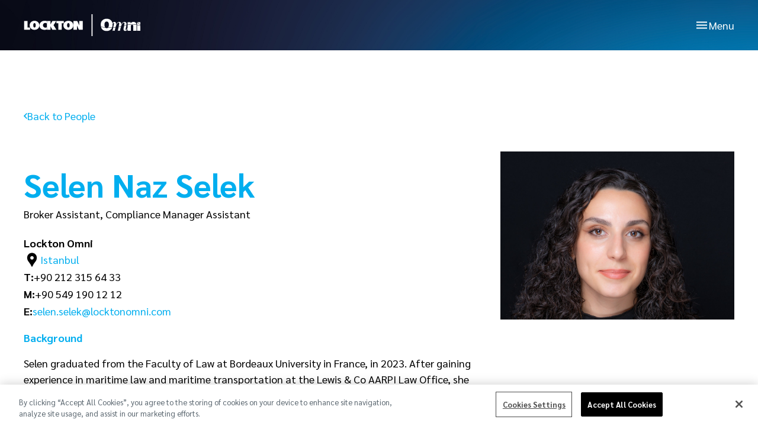

--- FILE ---
content_type: text/html
request_url: https://www.locktonomni.com/team/selen-naz-selek
body_size: 4844
content:
<!DOCTYPE html><!-- Last Published: Thu Oct 16 2025 10:57:58 GMT+0000 (Coordinated Universal Time) --><html data-wf-domain="www.locktonomni.com" data-wf-page="6422a763afcb832b352c715e" data-wf-site="6422a763afcb83b3602c7174" lang="en-GB" data-wf-collection="6422a763afcb8371502c717b" data-wf-item-slug="selen-naz-selek"><head><meta charset="utf-8"/><title>Selen Naz Selek</title><link rel="alternate" hrefLang="x-default" href="https://www.locktonomni.com/team/selen-naz-selek"/><link rel="alternate" hrefLang="en-GB" href="https://www.locktonomni.com/team/selen-naz-selek"/><link rel="alternate" hrefLang="tr" href="https://www.locktonomni.com/tr/team/selen-naz-selek"/><meta content="Marine" name="description"/><meta content="Selen Naz Selek" property="og:title"/><meta content="Marine" property="og:description"/><meta content="https://cdn.prod.website-files.com/6422a763afcb83060f2c7173/652cf94cad5aad4ee8c0a45f_SELEN%20SELEK.jpg" property="og:image"/><meta content="Selen Naz Selek" property="twitter:title"/><meta content="Marine" property="twitter:description"/><meta content="https://cdn.prod.website-files.com/6422a763afcb83060f2c7173/652cf94cad5aad4ee8c0a45f_SELEN%20SELEK.jpg" property="twitter:image"/><meta property="og:type" content="website"/><meta content="summary_large_image" name="twitter:card"/><meta content="width=device-width, initial-scale=1" name="viewport"/><link href="https://cdn.prod.website-files.com/6422a763afcb83b3602c7174/css/lockton-omni-staging.shared.9736aee4e.css" rel="stylesheet" type="text/css"/><script type="text/javascript">!function(o,c){var n=c.documentElement,t=" w-mod-";n.className+=t+"js",("ontouchstart"in o||o.DocumentTouch&&c instanceof DocumentTouch)&&(n.className+=t+"touch")}(window,document);</script><link href="https://cdn.prod.website-files.com/6422a763afcb83b3602c7174/64ad31110ac6c9030b3770df_Lockton%20Edge_favicon.png" rel="shortcut icon" type="image/x-icon"/><link href="https://cdn.prod.website-files.com/6422a763afcb83b3602c7174/64ad31177a71edff2d58cc2e_Lockton%20Edge_webclip.png" rel="apple-touch-icon"/><script async="" src="https://www.googletagmanager.com/gtag/js?id=G-FNNZ6R5WL2"></script><script type="text/javascript">window.dataLayer = window.dataLayer || [];function gtag(){dataLayer.push(arguments);}gtag('set', 'developer_id.dZGVlNj', true);gtag('js', new Date());gtag('config', 'G-FNNZ6R5WL2');</script><!-- OneTrust Cookies Consent Notice start for locktonomni.com -->
<script src="https://cdn.cookielaw.org/scripttemplates/otSDKStub.js" type="text/javascript" charset="UTF-8" data-domain-script="20216641-8958-4d53-88ee-86289780b983"></script> 
<script type="text/javascript"> 
function OptanonWrapper() {}
</script>
<!-- OneTrust Cookles Consent Notice end for locktonomni.com -->


<script>
// when DOM is ready
document.addEventListener('DOMContentLoaded', () => {
 // on .open-modal click
 document.querySelectorAll('.open-modal').forEach(trigger => {
  trigger.addEventListener('click', function(){ 
  // on every click
    document.querySelectorAll('body').forEach(target => target.classList.add('no-scroll')); 
    });
 });

 // on .close-modal click
 document.querySelectorAll('.close-modal').forEach(trigger => {
  trigger.addEventListener('click', function(){ 
  // on every click
    document.querySelectorAll('body').forEach(target => target.classList.remove('no-scroll')); 
    });
 });
});
</script>

<script>
// Not a class adder example, just some optimization to our nav ;)
//nav toggle
Webflow.push(function() {
  $('.open-modal').click(function(e) {
    e.preventDefault();
	if($('html, body').css('overflow') === 'hidden'){
	   $('html, body').css('overflow', 'unset');
	}
	else if($('html, body').css('overflow') === 'unset'){
    	$('html, body').css('overflow', 'hidden');
  	}
  });
});
</script>


<style>
textarea,
input.text,
input[type="text"],
input[type="button"],
input[type="submit"],
.input-checkbox {
-webkit-appearance: none;
border-radius: 0;
} 
</style>


<meta name="theme-color" content="#000000" /></head><body><div class="navigation"><div class="navbar"><div class="language-bar"></div><div class="menu_fullscreen background---gradient"><div class="mycontain"><div class="navmenu_contain"><div class="links_contain"><a data-w-id="f1a35f73-a261-ac85-ac13-84934efb12d0" href="/?r=0" class="link-block text---white w-inline-block"><div class="text-l">Home</div><img src="https://cdn.prod.website-files.com/6422a763afcb83b3602c7174/6422a763afcb8306fa2c718e_Arrow%20forward.svg" loading="lazy" alt="" class="arrow_forward menu"/></a><link rel="prefetch" href="/?r=0"/><a data-w-id="f1a35f73-a261-ac85-ac13-84934efb12d4" href="/about-2/about-lockton-omni" class="link-block text---white about w-inline-block"><div class="text-l">About</div><img src="https://cdn.prod.website-files.com/6422a763afcb83b3602c7174/6422a763afcb8306fa2c718e_Arrow%20forward.svg" loading="lazy" alt="" class="arrow_forward menu"/></a><div data-hover="false" data-delay="0" class="menu-dropdown about w-dropdown"><div class="dropdown-toggle menu w-dropdown-toggle"><div class="text---white">About</div><div class="dropdown-icon_menu w-embed"><svg width="420" height="420" viewBox="0 0 24 24" fill="none" xmlns="http://www.w3.org/2000/svg">
<path d="M12.0002 13.1719L16.9502 8.22192L18.3642 9.63592L12.0002 15.9999L5.63623 9.63592L7.05023 8.22192L12.0002 13.1719Z" fill="currentColor"/>
</svg>
</div></div><nav class="menu-dropdown_about w-dropdown-list"><a href="/about-2/about-lockton-omni" class="text---white w-dropdown-link">Lockton Omni</a><a href="/about-2/about-lockton-marine" class="text---white w-dropdown-link">Lockton Marine</a></nav></div><a data-w-id="f1a35f73-a261-ac85-ac13-84934efb12d8" href="/people" class="link-block text---white w-inline-block"><div class="text-l">People</div><img src="https://cdn.prod.website-files.com/6422a763afcb83b3602c7174/6422a763afcb8306fa2c718e_Arrow%20forward.svg" loading="lazy" alt="" class="arrow_forward menu"/></a><a data-w-id="f1a35f73-a261-ac85-ac13-84934efb12e0" href="/solutions" class="link-block text---white w-inline-block"><div class="text-l">Solutions</div><img src="https://cdn.prod.website-files.com/6422a763afcb83b3602c7174/6422a763afcb8306fa2c718e_Arrow%20forward.svg" loading="lazy" alt="" class="arrow_forward menu"/></a><div data-hover="false" data-delay="0" class="menu-dropdown about w-dropdown"><div class="dropdown-toggle menu w-dropdown-toggle"><div class="text---white">News and Insights</div><div class="dropdown-icon_menu w-embed"><svg width="420" height="420" viewBox="0 0 24 24" fill="none" xmlns="http://www.w3.org/2000/svg">
<path d="M12.0002 13.1719L16.9502 8.22192L18.3642 9.63592L12.0002 15.9999L5.63623 9.63592L7.05023 8.22192L12.0002 13.1719Z" fill="currentColor"/>
</svg>
</div></div><nav class="menu-dropdown_about w-dropdown-list"><a href="/news-and-insights/news" class="text---white w-dropdown-link">News and Insights</a><a href="/news-and-insights/p-i-market-review" class="text---white w-dropdown-link">P&amp;I Market Review</a><a href="/news-and-insights/lockton-marine-market-reports" class="text---white w-dropdown-link">Lockton Marine Market Report Videos</a><a href="/podcast" class="text---white w-dropdown-link">The Lockton Marine Podcast</a></nav></div><a data-w-id="f1a35f73-a261-ac85-ac13-84934efb12e4" href="/news-and-insights/news" class="link-block text---white about w-inline-block"><div class="text-l">News and Insights</div><img src="https://cdn.prod.website-files.com/6422a763afcb83b3602c7174/6422a763afcb8306fa2c718e_Arrow%20forward.svg" loading="lazy" alt="" class="arrow_forward menu"/></a><a data-w-id="f1a35f73-a261-ac85-ac13-84934efb12ec" href="/locations" class="link-block text---white w-inline-block"><div class="text-l">Contacts</div><img src="https://cdn.prod.website-files.com/6422a763afcb83b3602c7174/6422a763afcb8306fa2c718e_Arrow%20forward.svg" loading="lazy" alt="" class="arrow_forward menu"/></a><a data-w-id="29286aab-b059-8b06-8ee9-25bd7193a975" href="/legal/legal-and-regulatory" class="link-block text---white w-inline-block"><div class="text-l">Legal</div><img src="https://cdn.prod.website-files.com/6422a763afcb83b3602c7174/6422a763afcb8306fa2c718e_Arrow%20forward.svg" loading="lazy" alt="" class="arrow_forward menu"/></a></div><div class="links_contain second about"><a href="/about-2/about-lockton-omni" class="link-block text---white w-inline-block"><div class="text-l">Lockton Omni</div><img src="https://cdn.prod.website-files.com/6422a763afcb83b3602c7174/6422a763afcb8306fa2c718e_Arrow%20forward.svg" loading="lazy" alt="" class="arrow_forward menu"/></a><a href="/about-2/about-lockton-marine" class="link-block text---white w-inline-block"><div class="text-l">Lockton Marine</div><img src="https://cdn.prod.website-files.com/6422a763afcb83b3602c7174/6422a763afcb8306fa2c718e_Arrow%20forward.svg" loading="lazy" alt="" class="arrow_forward menu"/></a></div><div class="links_contain second news"><a href="/news-and-insights/news" class="link-block text---white w-inline-block"><div class="text-l">News and Insights</div><img src="https://cdn.prod.website-files.com/6422a763afcb83b3602c7174/6422a763afcb8306fa2c718e_Arrow%20forward.svg" loading="lazy" alt="" class="arrow_forward menu"/></a><a href="/news-and-insights/p-i-market-review" class="link-block text---white w-inline-block"><div class="text-l">P&amp;I Market Review</div><img src="https://cdn.prod.website-files.com/6422a763afcb83b3602c7174/6422a763afcb8306fa2c718e_Arrow%20forward.svg" loading="lazy" alt="" class="arrow_forward menu"/></a><a href="/news-and-insights/lockton-marine-market-reports" class="link-block text---white w-inline-block"><div class="text-l">Lockton Marine Market Report Videos</div><img src="https://cdn.prod.website-files.com/6422a763afcb83b3602c7174/6422a763afcb8306fa2c718e_Arrow%20forward.svg" loading="lazy" alt="" class="arrow_forward menu"/></a><a href="/podcast" class="link-block text---white w-inline-block"><div class="text-l">The Lockton Marine Podcast</div><img src="https://cdn.prod.website-files.com/6422a763afcb83b3602c7174/6422a763afcb8306fa2c718e_Arrow%20forward.svg" loading="lazy" alt="" class="arrow_forward menu"/></a></div></div></div></div><div class="mycontain navbar"><a href="/?r=0" class="brand---link w-inline-block"><img src="https://cdn.prod.website-files.com/6422a763afcb83b3602c7174/6422a763afcb8396232c7193_Lockton_Omni%20logo.svg" loading="lazy" alt="" class="logo-nav"/></a><div data-w-id="f1a35f73-a261-ac85-ac13-84934efb1304" class="modal-button"><div class="open-modal"><img src="https://cdn.prod.website-files.com/6422a763afcb83b3602c7174/6422a763afcb83303b2c719e_Menu.svg" loading="lazy" alt=""/><div class="text---white">Menu</div></div><div class="close-modal"><img src="https://cdn.prod.website-files.com/6422a763afcb83b3602c7174/6422a763afcb83b08c2c719d_Close.svg" loading="lazy" alt=""/><div class="text---white">Close</div></div></div></div></div></div><div class="spacer l"></div><div><div class="mycontain"><a href="/people" class="link-block w-inline-block"><img src="https://cdn.prod.website-files.com/6422a763afcb83b3602c7174/6422a763afcb8361e52c71b7_Vector.svg" loading="lazy" alt=""/><div>Back to People</div></a><div class="spacer s"></div><div class="hidden w-dyn-list"><div fs-cmsnest-collection="department" role="list" class="w-dyn-items"><div role="listitem" class="w-dyn-item"><a href="/departments/underwriting">Underwriting</a></div></div></div><div class="profile_grid"><div id="w-node-_2c092f65-5037-ed08-b6ca-faecf186361c-352c715e" class="profile-text_wrapper"><div class="title-plus-sub"><h1 class="headline xl text---primary">Selen Naz Selek</h1><div>Broker Assistant, Compliance Manager Assistant</div></div><div class="bold">Lockton Omni</div><div class="bold w-condition-invisible">Lockton Omni</div><div class="bold w-condition-invisible">Lockton Marine</div><a href="#" class="flex_wrap w-inline-block"><img src="https://cdn.prod.website-files.com/6422a763afcb83b3602c7174/6422a763afcb83e1eb2c71b9_Location%20pin.svg" loading="lazy" alt=""/><div>Istanbul</div></a><a href="/locations/london" class="flex_wrap w-inline-block w-condition-invisible"><img src="https://cdn.prod.website-files.com/6422a763afcb83b3602c7174/6422a763afcb83e1eb2c71b9_Location%20pin.svg" loading="lazy" alt=""/><div>London</div></a><a href="/locations/new-jersey" class="flex_wrap w-inline-block w-condition-invisible"><img src="https://cdn.prod.website-files.com/6422a763afcb83b3602c7174/6422a763afcb83e1eb2c71b9_Location%20pin.svg" loading="lazy" alt=""/><div>New Jersey</div></a><a href="/locations/istanbul" class="flex_wrap w-inline-block w-condition-invisible"><img src="https://cdn.prod.website-files.com/6422a763afcb83b3602c7174/6422a763afcb83e1eb2c71b9_Location%20pin.svg" loading="lazy" alt=""/><div>Altunizade</div></a><div><div class="flex_wrap"><div><strong>T:</strong></div><div>+90 212 315 64 33</div></div><div class="flex_wrap"><div><strong>M:</strong></div><div>+90 549 190 12 12</div></div><div class="flex_wrap"><div><strong>E:</strong></div><a href="mailto:selen.selek@locktonomni.com">selen.selek@locktonomni.com</a></div></div></div><img loading="lazy" id="w-node-_8366a618-a265-7d45-4437-45a5cdc734f8-352c715e" alt="" src="https://cdn.prod.website-files.com/6422a763afcb83060f2c7173/652cf94cad5aad4ee8c0a45f_SELEN%20SELEK.jpg" sizes="100vw" srcset="https://cdn.prod.website-files.com/6422a763afcb83060f2c7173/652cf94cad5aad4ee8c0a45f_SELEN%20SELEK-p-500.jpg 500w, https://cdn.prod.website-files.com/6422a763afcb83060f2c7173/652cf94cad5aad4ee8c0a45f_SELEN%20SELEK-p-800.jpg 800w, https://cdn.prod.website-files.com/6422a763afcb83060f2c7173/652cf94cad5aad4ee8c0a45f_SELEN%20SELEK.jpg 1080w" class="profile-image big"/><img loading="lazy" id="w-node-_4888cb9a-b73d-7d3c-ce45-7b4a9eedd95d-352c715e" sizes="(max-width: 479px) 0px, 100vw" src="https://cdn.prod.website-files.com/6422a763afcb83b3602c7174/6422a763afcb8374c82c718c_Lockton%20Gradient%20Mesh%20RGB-01.jpg" alt="" srcset="https://cdn.prod.website-files.com/6422a763afcb83b3602c7174/6422a763afcb8374c82c718c_Lockton%2520Gradient%2520Mesh%2520RGB-01-p-500.jpg 500w, https://cdn.prod.website-files.com/6422a763afcb83b3602c7174/6422a763afcb8374c82c718c_Lockton%2520Gradient%2520Mesh%2520RGB-01-p-800.jpg 800w, https://cdn.prod.website-files.com/6422a763afcb83b3602c7174/6422a763afcb8374c82c718c_Lockton%2520Gradient%2520Mesh%2520RGB-01-p-1080.jpg 1080w, https://cdn.prod.website-files.com/6422a763afcb83b3602c7174/6422a763afcb8374c82c718c_Lockton%2520Gradient%2520Mesh%2520RGB-01-p-1600.jpg 1600w, https://cdn.prod.website-files.com/6422a763afcb83b3602c7174/6422a763afcb8374c82c718c_Lockton%2520Gradient%2520Mesh%2520RGB-01-p-2000.jpg 2000w, https://cdn.prod.website-files.com/6422a763afcb83b3602c7174/6422a763afcb8374c82c718c_Lockton%2520Gradient%2520Mesh%2520RGB-01-p-2600.jpg 2600w, https://cdn.prod.website-files.com/6422a763afcb83b3602c7174/6422a763afcb8374c82c718c_Lockton%2520Gradient%2520Mesh%2520RGB-01-p-3200.jpg 3200w" class="profile-image silhouette w-condition-invisible"/><div id="w-node-daa44b54-bfad-372c-d717-ee8f5c685738-352c715e" class="profile-description"><div id="w-node-b0216fa9-cb97-30ea-6ebc-a4ea6182c22e-352c715e" class="text---primary bold">Background</div><div id="w-node-_7af33c2f-42fd-14d9-ebeb-9b6202a9f1c7-352c715e" class="w-richtext"><p>Selen graduated from the Faculty of Law at Bordeaux University in France, in 2023. After gaining experience in maritime law and maritime transportation at the Lewis &amp; Co AARPI Law Office, she joined the Lockton Omni family as an Assistant Broker/Compliance Manager in October 2023.</p></div></div></div></div></div><div class="spacer l"></div><div class="background---gradient"><div class="footer"><div class="mycontain"><div class="w-layout-grid footer_grid"><div id="w-node-c3ecccd3-2f58-ea75-9a0c-9ee9ad488336-ad488333" class="footer_columns logos"><img src="https://cdn.prod.website-files.com/6422a763afcb83b3602c7174/6422a763afcb8396232c7193_Lockton_Omni%20logo.svg" loading="lazy" alt="" class="footer_logo"/></div><div id="w-node-c3ecccd3-2f58-ea75-9a0c-9ee9ad48833a-ad488333" class="footer_columns"><a id="w-node-c3ecccd3-2f58-ea75-9a0c-9ee9ad48833b-ad488333" href="/locations" class="text-m text---white bold">View all locations</a><div><div id="w-node-_57f6655e-4ccb-dba8-41d1-b4357041d499-ad488333" class="w-dyn-list"><div role="list" class="footer-links w-dyn-items"><div role="listitem" class="w-dyn-item"><a href="/locations/istanbul" class="text-m text---white w-condition-invisible">Istanbul</a><a href="/locations/istanbul" class="text-m text---white">Istanbul</a></div><div role="listitem" class="w-dyn-item"><a href="/locations/ankara" class="text-m text---white">Ankara</a><a href="/locations/ankara" class="text-m text---white w-condition-invisible">Ankara</a></div><div role="listitem" class="w-dyn-item"><a href="/locations/london" class="text-m text---white w-condition-invisible">London</a><a href="/locations/london" class="text-m text---white">London</a></div><div role="listitem" class="w-dyn-item"><a href="/locations/new-jersey" class="text-m text---white w-condition-invisible">New Jersey</a><a href="/locations/new-jersey" class="text-m text---white">New Jersey</a></div></div></div></div></div><div id="w-node-c3ecccd3-2f58-ea75-9a0c-9ee9ad488349-ad488333" class="footer_columns"><a href="/legal/legal-and-regulatory" class="text-m text---white w-inline-block"><div class="text-m bold">Legal and Regulatory</div></a><div class="footer-links"><a href="/legal/disclosure-declaration-kvkk" class="text-m text---white">Disclosure Declaration (KVKK)</a><a href="/legal/cookie-policy" class="text-m text---white">Cookie Policy</a><a href="/legal/privacy-policy" class="text-m text---white">Privacy Policy</a><a href="https://cdn.prod.website-files.com/6422a763afcb83b3602c7174/650854cca475ead3fb975a74_OMNI%20CORPORATE%20SOLUTIONS%20LIMITED_PRIVACY_NOTICE_v.1.0%20FINAL_18092023.pdf" target="_blank" class="text-m text---white">Privacy Policy UK</a><a href="/legal/terms-of-use" class="text-m text---white">Terms of use</a><div id="w-node-_1d1ad9cc-930d-b592-6010-c9e8cb14e383-ad488333" class="ot-sdk-show-settings w-embed"><!-- OneTrust Cookies Settings button start -->
<button id="ot-sdk-btn" class="ot-sdk-show-settings">Cookie Settings</button>
<!-- Onetrust Cookies Settings button end -->
<div id="ot-sdk-cookie-policy"></div></div></div></div><div id="w-node-c3ecccd3-2f58-ea75-9a0c-9ee9ad488354-ad488333" class="footer_columns external"><div class="socials"><a href="https://tr.linkedin.com/company/omni-corporate-solutions-ltd" target="_blank" class="w-inline-block"><img src="https://cdn.prod.website-files.com/6422a763afcb83b3602c7174/6422a763afcb8379262c7194_linkedin_square.svg" loading="lazy" alt=""/></a></div></div><div id="w-node-c3ecccd3-2f58-ea75-9a0c-9ee9ad488367-ad488333" class="text-m">© 2025 Lockton Omni. <br/>All rights reserved.</div><a id="w-node-c3ecccd3-2f58-ea75-9a0c-9ee9ad48836b-ad488333" href="https://global.lockton.com/gb/en/products-services/lockton-marine" target="_blank" class="link-block text-m text---white right-align w-inline-block"><div>locktonmarine.com</div><img src="https://cdn.prod.website-files.com/6422a763afcb83b3602c7174/6422a763afcb8341fd2c718f_External%20Link%20Icon.svg" loading="lazy" id="w-node-c3ecccd3-2f58-ea75-9a0c-9ee9ad48836e-ad488333" alt=""/></a></div></div></div></div><script src="https://d3e54v103j8qbb.cloudfront.net/js/jquery-3.5.1.min.dc5e7f18c8.js?site=6422a763afcb83b3602c7174" type="text/javascript" integrity="sha256-9/aliU8dGd2tb6OSsuzixeV4y/faTqgFtohetphbbj0=" crossorigin="anonymous"></script><script src="https://cdn.prod.website-files.com/6422a763afcb83b3602c7174/js/lockton-omni-staging.schunk.36b8fb49256177c8.js" type="text/javascript"></script><script src="https://cdn.prod.website-files.com/6422a763afcb83b3602c7174/js/lockton-omni-staging.schunk.48dc74e4c6790c07.js" type="text/javascript"></script><script src="https://cdn.prod.website-files.com/6422a763afcb83b3602c7174/js/lockton-omni-staging.934f83f2.34e247948ef32fb0.js" type="text/javascript"></script><script src="https://cdn.prod.website-files.com/gsap/3.14.2/ScrollTrigger.min.js" type="text/javascript"></script></body></html>

--- FILE ---
content_type: text/css
request_url: https://cdn.prod.website-files.com/6422a763afcb83b3602c7174/css/lockton-omni-staging.shared.9736aee4e.css
body_size: 23049
content:
html {
  -webkit-text-size-adjust: 100%;
  -ms-text-size-adjust: 100%;
  font-family: sans-serif;
}

body {
  margin: 0;
}

article, aside, details, figcaption, figure, footer, header, hgroup, main, menu, nav, section, summary {
  display: block;
}

audio, canvas, progress, video {
  vertical-align: baseline;
  display: inline-block;
}

audio:not([controls]) {
  height: 0;
  display: none;
}

[hidden], template {
  display: none;
}

a {
  background-color: #0000;
}

a:active, a:hover {
  outline: 0;
}

abbr[title] {
  border-bottom: 1px dotted;
}

b, strong {
  font-weight: bold;
}

dfn {
  font-style: italic;
}

h1 {
  margin: .67em 0;
  font-size: 2em;
}

mark {
  color: #000;
  background: #ff0;
}

small {
  font-size: 80%;
}

sub, sup {
  vertical-align: baseline;
  font-size: 75%;
  line-height: 0;
  position: relative;
}

sup {
  top: -.5em;
}

sub {
  bottom: -.25em;
}

img {
  border: 0;
}

svg:not(:root) {
  overflow: hidden;
}

hr {
  box-sizing: content-box;
  height: 0;
}

pre {
  overflow: auto;
}

code, kbd, pre, samp {
  font-family: monospace;
  font-size: 1em;
}

button, input, optgroup, select, textarea {
  color: inherit;
  font: inherit;
  margin: 0;
}

button {
  overflow: visible;
}

button, select {
  text-transform: none;
}

button, html input[type="button"], input[type="reset"] {
  -webkit-appearance: button;
  cursor: pointer;
}

button[disabled], html input[disabled] {
  cursor: default;
}

button::-moz-focus-inner, input::-moz-focus-inner {
  border: 0;
  padding: 0;
}

input {
  line-height: normal;
}

input[type="checkbox"], input[type="radio"] {
  box-sizing: border-box;
  padding: 0;
}

input[type="number"]::-webkit-inner-spin-button, input[type="number"]::-webkit-outer-spin-button {
  height: auto;
}

input[type="search"] {
  -webkit-appearance: none;
}

input[type="search"]::-webkit-search-cancel-button, input[type="search"]::-webkit-search-decoration {
  -webkit-appearance: none;
}

legend {
  border: 0;
  padding: 0;
}

textarea {
  overflow: auto;
}

optgroup {
  font-weight: bold;
}

table {
  border-collapse: collapse;
  border-spacing: 0;
}

td, th {
  padding: 0;
}

@font-face {
  font-family: webflow-icons;
  src: url("[data-uri]") format("truetype");
  font-weight: normal;
  font-style: normal;
}

[class^="w-icon-"], [class*=" w-icon-"] {
  speak: none;
  font-variant: normal;
  text-transform: none;
  -webkit-font-smoothing: antialiased;
  -moz-osx-font-smoothing: grayscale;
  font-style: normal;
  font-weight: normal;
  line-height: 1;
  font-family: webflow-icons !important;
}

.w-icon-slider-right:before {
  content: "";
}

.w-icon-slider-left:before {
  content: "";
}

.w-icon-nav-menu:before {
  content: "";
}

.w-icon-arrow-down:before, .w-icon-dropdown-toggle:before {
  content: "";
}

.w-icon-file-upload-remove:before {
  content: "";
}

.w-icon-file-upload-icon:before {
  content: "";
}

* {
  box-sizing: border-box;
}

html {
  height: 100%;
}

body {
  color: #333;
  background-color: #fff;
  min-height: 100%;
  margin: 0;
  font-family: Arial, sans-serif;
  font-size: 14px;
  line-height: 20px;
}

img {
  vertical-align: middle;
  max-width: 100%;
  display: inline-block;
}

html.w-mod-touch * {
  background-attachment: scroll !important;
}

.w-block {
  display: block;
}

.w-inline-block {
  max-width: 100%;
  display: inline-block;
}

.w-clearfix:before, .w-clearfix:after {
  content: " ";
  grid-area: 1 / 1 / 2 / 2;
  display: table;
}

.w-clearfix:after {
  clear: both;
}

.w-hidden {
  display: none;
}

.w-button {
  color: #fff;
  line-height: inherit;
  cursor: pointer;
  background-color: #3898ec;
  border: 0;
  border-radius: 0;
  padding: 9px 15px;
  text-decoration: none;
  display: inline-block;
}

input.w-button {
  -webkit-appearance: button;
}

html[data-w-dynpage] [data-w-cloak] {
  color: #0000 !important;
}

.w-code-block {
  margin: unset;
}

pre.w-code-block code {
  all: inherit;
}

.w-optimization {
  display: contents;
}

.w-webflow-badge, .w-webflow-badge > img {
  box-sizing: unset;
  width: unset;
  height: unset;
  max-height: unset;
  max-width: unset;
  min-height: unset;
  min-width: unset;
  margin: unset;
  padding: unset;
  float: unset;
  clear: unset;
  border: unset;
  border-radius: unset;
  background: unset;
  background-image: unset;
  background-position: unset;
  background-size: unset;
  background-repeat: unset;
  background-origin: unset;
  background-clip: unset;
  background-attachment: unset;
  background-color: unset;
  box-shadow: unset;
  transform: unset;
  direction: unset;
  font-family: unset;
  font-weight: unset;
  color: unset;
  font-size: unset;
  line-height: unset;
  font-style: unset;
  font-variant: unset;
  text-align: unset;
  letter-spacing: unset;
  -webkit-text-decoration: unset;
  text-decoration: unset;
  text-indent: unset;
  text-transform: unset;
  list-style-type: unset;
  text-shadow: unset;
  vertical-align: unset;
  cursor: unset;
  white-space: unset;
  word-break: unset;
  word-spacing: unset;
  word-wrap: unset;
  transition: unset;
}

.w-webflow-badge {
  white-space: nowrap;
  cursor: pointer;
  box-shadow: 0 0 0 1px #0000001a, 0 1px 3px #0000001a;
  visibility: visible !important;
  opacity: 1 !important;
  z-index: 2147483647 !important;
  color: #aaadb0 !important;
  overflow: unset !important;
  background-color: #fff !important;
  border-radius: 3px !important;
  width: auto !important;
  height: auto !important;
  margin: 0 !important;
  padding: 6px !important;
  font-size: 12px !important;
  line-height: 14px !important;
  text-decoration: none !important;
  display: inline-block !important;
  position: fixed !important;
  inset: auto 12px 12px auto !important;
  transform: none !important;
}

.w-webflow-badge > img {
  position: unset;
  visibility: unset !important;
  opacity: 1 !important;
  vertical-align: middle !important;
  display: inline-block !important;
}

h1, h2, h3, h4, h5, h6 {
  margin-bottom: 10px;
  font-weight: bold;
}

h1 {
  margin-top: 20px;
  font-size: 38px;
  line-height: 44px;
}

h2 {
  margin-top: 20px;
  font-size: 32px;
  line-height: 36px;
}

h3 {
  margin-top: 20px;
  font-size: 24px;
  line-height: 30px;
}

h4 {
  margin-top: 10px;
  font-size: 18px;
  line-height: 24px;
}

h5 {
  margin-top: 10px;
  font-size: 14px;
  line-height: 20px;
}

h6 {
  margin-top: 10px;
  font-size: 12px;
  line-height: 18px;
}

p {
  margin-top: 0;
  margin-bottom: 10px;
}

blockquote {
  border-left: 5px solid #e2e2e2;
  margin: 0 0 10px;
  padding: 10px 20px;
  font-size: 18px;
  line-height: 22px;
}

figure {
  margin: 0 0 10px;
}

figcaption {
  text-align: center;
  margin-top: 5px;
}

ul, ol {
  margin-top: 0;
  margin-bottom: 10px;
  padding-left: 40px;
}

.w-list-unstyled {
  padding-left: 0;
  list-style: none;
}

.w-embed:before, .w-embed:after {
  content: " ";
  grid-area: 1 / 1 / 2 / 2;
  display: table;
}

.w-embed:after {
  clear: both;
}

.w-video {
  width: 100%;
  padding: 0;
  position: relative;
}

.w-video iframe, .w-video object, .w-video embed {
  border: none;
  width: 100%;
  height: 100%;
  position: absolute;
  top: 0;
  left: 0;
}

fieldset {
  border: 0;
  margin: 0;
  padding: 0;
}

button, [type="button"], [type="reset"] {
  cursor: pointer;
  -webkit-appearance: button;
  border: 0;
}

.w-form {
  margin: 0 0 15px;
}

.w-form-done {
  text-align: center;
  background-color: #ddd;
  padding: 20px;
  display: none;
}

.w-form-fail {
  background-color: #ffdede;
  margin-top: 10px;
  padding: 10px;
  display: none;
}

label {
  margin-bottom: 5px;
  font-weight: bold;
  display: block;
}

.w-input, .w-select {
  color: #333;
  vertical-align: middle;
  background-color: #fff;
  border: 1px solid #ccc;
  width: 100%;
  height: 38px;
  margin-bottom: 10px;
  padding: 8px 12px;
  font-size: 14px;
  line-height: 1.42857;
  display: block;
}

.w-input::placeholder, .w-select::placeholder {
  color: #999;
}

.w-input:focus, .w-select:focus {
  border-color: #3898ec;
  outline: 0;
}

.w-input[disabled], .w-select[disabled], .w-input[readonly], .w-select[readonly], fieldset[disabled] .w-input, fieldset[disabled] .w-select {
  cursor: not-allowed;
}

.w-input[disabled]:not(.w-input-disabled), .w-select[disabled]:not(.w-input-disabled), .w-input[readonly], .w-select[readonly], fieldset[disabled]:not(.w-input-disabled) .w-input, fieldset[disabled]:not(.w-input-disabled) .w-select {
  background-color: #eee;
}

textarea.w-input, textarea.w-select {
  height: auto;
}

.w-select {
  background-color: #f3f3f3;
}

.w-select[multiple] {
  height: auto;
}

.w-form-label {
  cursor: pointer;
  margin-bottom: 0;
  font-weight: normal;
  display: inline-block;
}

.w-radio {
  margin-bottom: 5px;
  padding-left: 20px;
  display: block;
}

.w-radio:before, .w-radio:after {
  content: " ";
  grid-area: 1 / 1 / 2 / 2;
  display: table;
}

.w-radio:after {
  clear: both;
}

.w-radio-input {
  float: left;
  margin: 3px 0 0 -20px;
  line-height: normal;
}

.w-file-upload {
  margin-bottom: 10px;
  display: block;
}

.w-file-upload-input {
  opacity: 0;
  z-index: -100;
  width: .1px;
  height: .1px;
  position: absolute;
  overflow: hidden;
}

.w-file-upload-default, .w-file-upload-uploading, .w-file-upload-success {
  color: #333;
  display: inline-block;
}

.w-file-upload-error {
  margin-top: 10px;
  display: block;
}

.w-file-upload-default.w-hidden, .w-file-upload-uploading.w-hidden, .w-file-upload-error.w-hidden, .w-file-upload-success.w-hidden {
  display: none;
}

.w-file-upload-uploading-btn {
  cursor: pointer;
  background-color: #fafafa;
  border: 1px solid #ccc;
  margin: 0;
  padding: 8px 12px;
  font-size: 14px;
  font-weight: normal;
  display: flex;
}

.w-file-upload-file {
  background-color: #fafafa;
  border: 1px solid #ccc;
  flex-grow: 1;
  justify-content: space-between;
  margin: 0;
  padding: 8px 9px 8px 11px;
  display: flex;
}

.w-file-upload-file-name {
  font-size: 14px;
  font-weight: normal;
  display: block;
}

.w-file-remove-link {
  cursor: pointer;
  width: auto;
  height: auto;
  margin-top: 3px;
  margin-left: 10px;
  padding: 3px;
  display: block;
}

.w-icon-file-upload-remove {
  margin: auto;
  font-size: 10px;
}

.w-file-upload-error-msg {
  color: #ea384c;
  padding: 2px 0;
  display: inline-block;
}

.w-file-upload-info {
  padding: 0 12px;
  line-height: 38px;
  display: inline-block;
}

.w-file-upload-label {
  cursor: pointer;
  background-color: #fafafa;
  border: 1px solid #ccc;
  margin: 0;
  padding: 8px 12px;
  font-size: 14px;
  font-weight: normal;
  display: inline-block;
}

.w-icon-file-upload-icon, .w-icon-file-upload-uploading {
  width: 20px;
  margin-right: 8px;
  display: inline-block;
}

.w-icon-file-upload-uploading {
  height: 20px;
}

.w-container {
  max-width: 940px;
  margin-left: auto;
  margin-right: auto;
}

.w-container:before, .w-container:after {
  content: " ";
  grid-area: 1 / 1 / 2 / 2;
  display: table;
}

.w-container:after {
  clear: both;
}

.w-container .w-row {
  margin-left: -10px;
  margin-right: -10px;
}

.w-row:before, .w-row:after {
  content: " ";
  grid-area: 1 / 1 / 2 / 2;
  display: table;
}

.w-row:after {
  clear: both;
}

.w-row .w-row {
  margin-left: 0;
  margin-right: 0;
}

.w-col {
  float: left;
  width: 100%;
  min-height: 1px;
  padding-left: 10px;
  padding-right: 10px;
  position: relative;
}

.w-col .w-col {
  padding-left: 0;
  padding-right: 0;
}

.w-col-1 {
  width: 8.33333%;
}

.w-col-2 {
  width: 16.6667%;
}

.w-col-3 {
  width: 25%;
}

.w-col-4 {
  width: 33.3333%;
}

.w-col-5 {
  width: 41.6667%;
}

.w-col-6 {
  width: 50%;
}

.w-col-7 {
  width: 58.3333%;
}

.w-col-8 {
  width: 66.6667%;
}

.w-col-9 {
  width: 75%;
}

.w-col-10 {
  width: 83.3333%;
}

.w-col-11 {
  width: 91.6667%;
}

.w-col-12 {
  width: 100%;
}

.w-hidden-main {
  display: none !important;
}

@media screen and (max-width: 991px) {
  .w-container {
    max-width: 728px;
  }

  .w-hidden-main {
    display: inherit !important;
  }

  .w-hidden-medium {
    display: none !important;
  }

  .w-col-medium-1 {
    width: 8.33333%;
  }

  .w-col-medium-2 {
    width: 16.6667%;
  }

  .w-col-medium-3 {
    width: 25%;
  }

  .w-col-medium-4 {
    width: 33.3333%;
  }

  .w-col-medium-5 {
    width: 41.6667%;
  }

  .w-col-medium-6 {
    width: 50%;
  }

  .w-col-medium-7 {
    width: 58.3333%;
  }

  .w-col-medium-8 {
    width: 66.6667%;
  }

  .w-col-medium-9 {
    width: 75%;
  }

  .w-col-medium-10 {
    width: 83.3333%;
  }

  .w-col-medium-11 {
    width: 91.6667%;
  }

  .w-col-medium-12 {
    width: 100%;
  }

  .w-col-stack {
    width: 100%;
    left: auto;
    right: auto;
  }
}

@media screen and (max-width: 767px) {
  .w-hidden-main, .w-hidden-medium {
    display: inherit !important;
  }

  .w-hidden-small {
    display: none !important;
  }

  .w-row, .w-container .w-row {
    margin-left: 0;
    margin-right: 0;
  }

  .w-col {
    width: 100%;
    left: auto;
    right: auto;
  }

  .w-col-small-1 {
    width: 8.33333%;
  }

  .w-col-small-2 {
    width: 16.6667%;
  }

  .w-col-small-3 {
    width: 25%;
  }

  .w-col-small-4 {
    width: 33.3333%;
  }

  .w-col-small-5 {
    width: 41.6667%;
  }

  .w-col-small-6 {
    width: 50%;
  }

  .w-col-small-7 {
    width: 58.3333%;
  }

  .w-col-small-8 {
    width: 66.6667%;
  }

  .w-col-small-9 {
    width: 75%;
  }

  .w-col-small-10 {
    width: 83.3333%;
  }

  .w-col-small-11 {
    width: 91.6667%;
  }

  .w-col-small-12 {
    width: 100%;
  }
}

@media screen and (max-width: 479px) {
  .w-container {
    max-width: none;
  }

  .w-hidden-main, .w-hidden-medium, .w-hidden-small {
    display: inherit !important;
  }

  .w-hidden-tiny {
    display: none !important;
  }

  .w-col {
    width: 100%;
  }

  .w-col-tiny-1 {
    width: 8.33333%;
  }

  .w-col-tiny-2 {
    width: 16.6667%;
  }

  .w-col-tiny-3 {
    width: 25%;
  }

  .w-col-tiny-4 {
    width: 33.3333%;
  }

  .w-col-tiny-5 {
    width: 41.6667%;
  }

  .w-col-tiny-6 {
    width: 50%;
  }

  .w-col-tiny-7 {
    width: 58.3333%;
  }

  .w-col-tiny-8 {
    width: 66.6667%;
  }

  .w-col-tiny-9 {
    width: 75%;
  }

  .w-col-tiny-10 {
    width: 83.3333%;
  }

  .w-col-tiny-11 {
    width: 91.6667%;
  }

  .w-col-tiny-12 {
    width: 100%;
  }
}

.w-widget {
  position: relative;
}

.w-widget-map {
  width: 100%;
  height: 400px;
}

.w-widget-map label {
  width: auto;
  display: inline;
}

.w-widget-map img {
  max-width: inherit;
}

.w-widget-map .gm-style-iw {
  text-align: center;
}

.w-widget-map .gm-style-iw > button {
  display: none !important;
}

.w-widget-twitter {
  overflow: hidden;
}

.w-widget-twitter-count-shim {
  vertical-align: top;
  text-align: center;
  background: #fff;
  border: 1px solid #758696;
  border-radius: 3px;
  width: 28px;
  height: 20px;
  display: inline-block;
  position: relative;
}

.w-widget-twitter-count-shim * {
  pointer-events: none;
  -webkit-user-select: none;
  user-select: none;
}

.w-widget-twitter-count-shim .w-widget-twitter-count-inner {
  text-align: center;
  color: #999;
  font-family: serif;
  font-size: 15px;
  line-height: 12px;
  position: relative;
}

.w-widget-twitter-count-shim .w-widget-twitter-count-clear {
  display: block;
  position: relative;
}

.w-widget-twitter-count-shim.w--large {
  width: 36px;
  height: 28px;
}

.w-widget-twitter-count-shim.w--large .w-widget-twitter-count-inner {
  font-size: 18px;
  line-height: 18px;
}

.w-widget-twitter-count-shim:not(.w--vertical) {
  margin-left: 5px;
  margin-right: 8px;
}

.w-widget-twitter-count-shim:not(.w--vertical).w--large {
  margin-left: 6px;
}

.w-widget-twitter-count-shim:not(.w--vertical):before, .w-widget-twitter-count-shim:not(.w--vertical):after {
  content: " ";
  pointer-events: none;
  border: solid #0000;
  width: 0;
  height: 0;
  position: absolute;
  top: 50%;
  left: 0;
}

.w-widget-twitter-count-shim:not(.w--vertical):before {
  border-width: 4px;
  border-color: #75869600 #5d6c7b #75869600 #75869600;
  margin-top: -4px;
  margin-left: -9px;
}

.w-widget-twitter-count-shim:not(.w--vertical).w--large:before {
  border-width: 5px;
  margin-top: -5px;
  margin-left: -10px;
}

.w-widget-twitter-count-shim:not(.w--vertical):after {
  border-width: 4px;
  border-color: #fff0 #fff #fff0 #fff0;
  margin-top: -4px;
  margin-left: -8px;
}

.w-widget-twitter-count-shim:not(.w--vertical).w--large:after {
  border-width: 5px;
  margin-top: -5px;
  margin-left: -9px;
}

.w-widget-twitter-count-shim.w--vertical {
  width: 61px;
  height: 33px;
  margin-bottom: 8px;
}

.w-widget-twitter-count-shim.w--vertical:before, .w-widget-twitter-count-shim.w--vertical:after {
  content: " ";
  pointer-events: none;
  border: solid #0000;
  width: 0;
  height: 0;
  position: absolute;
  top: 100%;
  left: 50%;
}

.w-widget-twitter-count-shim.w--vertical:before {
  border-width: 5px;
  border-color: #5d6c7b #75869600 #75869600;
  margin-left: -5px;
}

.w-widget-twitter-count-shim.w--vertical:after {
  border-width: 4px;
  border-color: #fff #fff0 #fff0;
  margin-left: -4px;
}

.w-widget-twitter-count-shim.w--vertical .w-widget-twitter-count-inner {
  font-size: 18px;
  line-height: 22px;
}

.w-widget-twitter-count-shim.w--vertical.w--large {
  width: 76px;
}

.w-background-video {
  color: #fff;
  height: 500px;
  position: relative;
  overflow: hidden;
}

.w-background-video > video {
  object-fit: cover;
  z-index: -100;
  background-position: 50%;
  background-size: cover;
  width: 100%;
  height: 100%;
  margin: auto;
  position: absolute;
  inset: -100%;
}

.w-background-video > video::-webkit-media-controls-start-playback-button {
  -webkit-appearance: none;
  display: none !important;
}

.w-background-video--control {
  background-color: #0000;
  padding: 0;
  position: absolute;
  bottom: 1em;
  right: 1em;
}

.w-background-video--control > [hidden] {
  display: none !important;
}

.w-slider {
  text-align: center;
  clear: both;
  -webkit-tap-highlight-color: #0000;
  tap-highlight-color: #0000;
  background: #ddd;
  height: 300px;
  position: relative;
}

.w-slider-mask {
  z-index: 1;
  white-space: nowrap;
  height: 100%;
  display: block;
  position: relative;
  left: 0;
  right: 0;
  overflow: hidden;
}

.w-slide {
  vertical-align: top;
  white-space: normal;
  text-align: left;
  width: 100%;
  height: 100%;
  display: inline-block;
  position: relative;
}

.w-slider-nav {
  z-index: 2;
  text-align: center;
  -webkit-tap-highlight-color: #0000;
  tap-highlight-color: #0000;
  height: 40px;
  margin: auto;
  padding-top: 10px;
  position: absolute;
  inset: auto 0 0;
}

.w-slider-nav.w-round > div {
  border-radius: 100%;
}

.w-slider-nav.w-num > div {
  font-size: inherit;
  line-height: inherit;
  width: auto;
  height: auto;
  padding: .2em .5em;
}

.w-slider-nav.w-shadow > div {
  box-shadow: 0 0 3px #3336;
}

.w-slider-nav-invert {
  color: #fff;
}

.w-slider-nav-invert > div {
  background-color: #2226;
}

.w-slider-nav-invert > div.w-active {
  background-color: #222;
}

.w-slider-dot {
  cursor: pointer;
  background-color: #fff6;
  width: 1em;
  height: 1em;
  margin: 0 3px .5em;
  transition: background-color .1s, color .1s;
  display: inline-block;
  position: relative;
}

.w-slider-dot.w-active {
  background-color: #fff;
}

.w-slider-dot:focus {
  outline: none;
  box-shadow: 0 0 0 2px #fff;
}

.w-slider-dot:focus.w-active {
  box-shadow: none;
}

.w-slider-arrow-left, .w-slider-arrow-right {
  cursor: pointer;
  color: #fff;
  -webkit-tap-highlight-color: #0000;
  tap-highlight-color: #0000;
  -webkit-user-select: none;
  user-select: none;
  width: 80px;
  margin: auto;
  font-size: 40px;
  position: absolute;
  inset: 0;
  overflow: hidden;
}

.w-slider-arrow-left [class^="w-icon-"], .w-slider-arrow-right [class^="w-icon-"], .w-slider-arrow-left [class*=" w-icon-"], .w-slider-arrow-right [class*=" w-icon-"] {
  position: absolute;
}

.w-slider-arrow-left:focus, .w-slider-arrow-right:focus {
  outline: 0;
}

.w-slider-arrow-left {
  z-index: 3;
  right: auto;
}

.w-slider-arrow-right {
  z-index: 4;
  left: auto;
}

.w-icon-slider-left, .w-icon-slider-right {
  width: 1em;
  height: 1em;
  margin: auto;
  inset: 0;
}

.w-slider-aria-label {
  clip: rect(0 0 0 0);
  border: 0;
  width: 1px;
  height: 1px;
  margin: -1px;
  padding: 0;
  position: absolute;
  overflow: hidden;
}

.w-slider-force-show {
  display: block !important;
}

.w-dropdown {
  text-align: left;
  z-index: 900;
  margin-left: auto;
  margin-right: auto;
  display: inline-block;
  position: relative;
}

.w-dropdown-btn, .w-dropdown-toggle, .w-dropdown-link {
  vertical-align: top;
  color: #222;
  text-align: left;
  white-space: nowrap;
  margin-left: auto;
  margin-right: auto;
  padding: 20px;
  text-decoration: none;
  position: relative;
}

.w-dropdown-toggle {
  -webkit-user-select: none;
  user-select: none;
  cursor: pointer;
  padding-right: 40px;
  display: inline-block;
}

.w-dropdown-toggle:focus {
  outline: 0;
}

.w-icon-dropdown-toggle {
  width: 1em;
  height: 1em;
  margin: auto 20px auto auto;
  position: absolute;
  top: 0;
  bottom: 0;
  right: 0;
}

.w-dropdown-list {
  background: #ddd;
  min-width: 100%;
  display: none;
  position: absolute;
}

.w-dropdown-list.w--open {
  display: block;
}

.w-dropdown-link {
  color: #222;
  padding: 10px 20px;
  display: block;
}

.w-dropdown-link.w--current {
  color: #0082f3;
}

.w-dropdown-link:focus {
  outline: 0;
}

@media screen and (max-width: 767px) {
  .w-nav-brand {
    padding-left: 10px;
  }
}

.w-lightbox-backdrop {
  cursor: auto;
  letter-spacing: normal;
  text-indent: 0;
  text-shadow: none;
  text-transform: none;
  visibility: visible;
  white-space: normal;
  word-break: normal;
  word-spacing: normal;
  word-wrap: normal;
  color: #fff;
  text-align: center;
  z-index: 2000;
  opacity: 0;
  -webkit-user-select: none;
  -moz-user-select: none;
  -webkit-tap-highlight-color: transparent;
  background: #000000e6;
  outline: 0;
  font-family: Helvetica Neue, Helvetica, Ubuntu, Segoe UI, Verdana, sans-serif;
  font-size: 17px;
  font-style: normal;
  font-weight: 300;
  line-height: 1.2;
  list-style: disc;
  position: fixed;
  inset: 0;
  -webkit-transform: translate(0);
}

.w-lightbox-backdrop, .w-lightbox-container {
  -webkit-overflow-scrolling: touch;
  height: 100%;
  overflow: auto;
}

.w-lightbox-content {
  height: 100vh;
  position: relative;
  overflow: hidden;
}

.w-lightbox-view {
  opacity: 0;
  width: 100vw;
  height: 100vh;
  position: absolute;
}

.w-lightbox-view:before {
  content: "";
  height: 100vh;
}

.w-lightbox-group, .w-lightbox-group .w-lightbox-view, .w-lightbox-group .w-lightbox-view:before {
  height: 86vh;
}

.w-lightbox-frame, .w-lightbox-view:before {
  vertical-align: middle;
  display: inline-block;
}

.w-lightbox-figure {
  margin: 0;
  position: relative;
}

.w-lightbox-group .w-lightbox-figure {
  cursor: pointer;
}

.w-lightbox-img {
  width: auto;
  max-width: none;
  height: auto;
}

.w-lightbox-image {
  float: none;
  max-width: 100vw;
  max-height: 100vh;
  display: block;
}

.w-lightbox-group .w-lightbox-image {
  max-height: 86vh;
}

.w-lightbox-caption {
  text-align: left;
  text-overflow: ellipsis;
  white-space: nowrap;
  background: #0006;
  padding: .5em 1em;
  position: absolute;
  bottom: 0;
  left: 0;
  right: 0;
  overflow: hidden;
}

.w-lightbox-embed {
  width: 100%;
  height: 100%;
  position: absolute;
  inset: 0;
}

.w-lightbox-control {
  cursor: pointer;
  background-position: center;
  background-repeat: no-repeat;
  background-size: 24px;
  width: 4em;
  transition: all .3s;
  position: absolute;
  top: 0;
}

.w-lightbox-left {
  background-image: url("[data-uri]");
  display: none;
  bottom: 0;
  left: 0;
}

.w-lightbox-right {
  background-image: url("[data-uri]");
  display: none;
  bottom: 0;
  right: 0;
}

.w-lightbox-close {
  background-image: url("[data-uri]");
  background-size: 18px;
  height: 2.6em;
  right: 0;
}

.w-lightbox-strip {
  white-space: nowrap;
  padding: 0 1vh;
  line-height: 0;
  position: absolute;
  bottom: 0;
  left: 0;
  right: 0;
  overflow: auto hidden;
}

.w-lightbox-item {
  box-sizing: content-box;
  cursor: pointer;
  width: 10vh;
  padding: 2vh 1vh;
  display: inline-block;
  -webkit-transform: translate3d(0, 0, 0);
}

.w-lightbox-active {
  opacity: .3;
}

.w-lightbox-thumbnail {
  background: #222;
  height: 10vh;
  position: relative;
  overflow: hidden;
}

.w-lightbox-thumbnail-image {
  position: absolute;
  top: 0;
  left: 0;
}

.w-lightbox-thumbnail .w-lightbox-tall {
  width: 100%;
  top: 50%;
  transform: translate(0, -50%);
}

.w-lightbox-thumbnail .w-lightbox-wide {
  height: 100%;
  left: 50%;
  transform: translate(-50%);
}

.w-lightbox-spinner {
  box-sizing: border-box;
  border: 5px solid #0006;
  border-radius: 50%;
  width: 40px;
  height: 40px;
  margin-top: -20px;
  margin-left: -20px;
  animation: .8s linear infinite spin;
  position: absolute;
  top: 50%;
  left: 50%;
}

.w-lightbox-spinner:after {
  content: "";
  border: 3px solid #0000;
  border-bottom-color: #fff;
  border-radius: 50%;
  position: absolute;
  inset: -4px;
}

.w-lightbox-hide {
  display: none;
}

.w-lightbox-noscroll {
  overflow: hidden;
}

@media (min-width: 768px) {
  .w-lightbox-content {
    height: 96vh;
    margin-top: 2vh;
  }

  .w-lightbox-view, .w-lightbox-view:before {
    height: 96vh;
  }

  .w-lightbox-group, .w-lightbox-group .w-lightbox-view, .w-lightbox-group .w-lightbox-view:before {
    height: 84vh;
  }

  .w-lightbox-image {
    max-width: 96vw;
    max-height: 96vh;
  }

  .w-lightbox-group .w-lightbox-image {
    max-width: 82.3vw;
    max-height: 84vh;
  }

  .w-lightbox-left, .w-lightbox-right {
    opacity: .5;
    display: block;
  }

  .w-lightbox-close {
    opacity: .8;
  }

  .w-lightbox-control:hover {
    opacity: 1;
  }
}

.w-lightbox-inactive, .w-lightbox-inactive:hover {
  opacity: 0;
}

.w-richtext:before, .w-richtext:after {
  content: " ";
  grid-area: 1 / 1 / 2 / 2;
  display: table;
}

.w-richtext:after {
  clear: both;
}

.w-richtext[contenteditable="true"]:before, .w-richtext[contenteditable="true"]:after {
  white-space: initial;
}

.w-richtext ol, .w-richtext ul {
  overflow: hidden;
}

.w-richtext .w-richtext-figure-selected.w-richtext-figure-type-video div:after, .w-richtext .w-richtext-figure-selected[data-rt-type="video"] div:after, .w-richtext .w-richtext-figure-selected.w-richtext-figure-type-image div, .w-richtext .w-richtext-figure-selected[data-rt-type="image"] div {
  outline: 2px solid #2895f7;
}

.w-richtext figure.w-richtext-figure-type-video > div:after, .w-richtext figure[data-rt-type="video"] > div:after {
  content: "";
  display: none;
  position: absolute;
  inset: 0;
}

.w-richtext figure {
  max-width: 60%;
  position: relative;
}

.w-richtext figure > div:before {
  cursor: default !important;
}

.w-richtext figure img {
  width: 100%;
}

.w-richtext figure figcaption.w-richtext-figcaption-placeholder {
  opacity: .6;
}

.w-richtext figure div {
  color: #0000;
  font-size: 0;
}

.w-richtext figure.w-richtext-figure-type-image, .w-richtext figure[data-rt-type="image"] {
  display: table;
}

.w-richtext figure.w-richtext-figure-type-image > div, .w-richtext figure[data-rt-type="image"] > div {
  display: inline-block;
}

.w-richtext figure.w-richtext-figure-type-image > figcaption, .w-richtext figure[data-rt-type="image"] > figcaption {
  caption-side: bottom;
  display: table-caption;
}

.w-richtext figure.w-richtext-figure-type-video, .w-richtext figure[data-rt-type="video"] {
  width: 60%;
  height: 0;
}

.w-richtext figure.w-richtext-figure-type-video iframe, .w-richtext figure[data-rt-type="video"] iframe {
  width: 100%;
  height: 100%;
  position: absolute;
  top: 0;
  left: 0;
}

.w-richtext figure.w-richtext-figure-type-video > div, .w-richtext figure[data-rt-type="video"] > div {
  width: 100%;
}

.w-richtext figure.w-richtext-align-center {
  clear: both;
  margin-left: auto;
  margin-right: auto;
}

.w-richtext figure.w-richtext-align-center.w-richtext-figure-type-image > div, .w-richtext figure.w-richtext-align-center[data-rt-type="image"] > div {
  max-width: 100%;
}

.w-richtext figure.w-richtext-align-normal {
  clear: both;
}

.w-richtext figure.w-richtext-align-fullwidth {
  text-align: center;
  clear: both;
  width: 100%;
  max-width: 100%;
  margin-left: auto;
  margin-right: auto;
  display: block;
}

.w-richtext figure.w-richtext-align-fullwidth > div {
  padding-bottom: inherit;
  display: inline-block;
}

.w-richtext figure.w-richtext-align-fullwidth > figcaption {
  display: block;
}

.w-richtext figure.w-richtext-align-floatleft {
  float: left;
  clear: none;
  margin-right: 15px;
}

.w-richtext figure.w-richtext-align-floatright {
  float: right;
  clear: none;
  margin-left: 15px;
}

.w-nav {
  z-index: 1000;
  background: #ddd;
  position: relative;
}

.w-nav:before, .w-nav:after {
  content: " ";
  grid-area: 1 / 1 / 2 / 2;
  display: table;
}

.w-nav:after {
  clear: both;
}

.w-nav-brand {
  float: left;
  color: #333;
  text-decoration: none;
  position: relative;
}

.w-nav-link {
  vertical-align: top;
  color: #222;
  text-align: left;
  margin-left: auto;
  margin-right: auto;
  padding: 20px;
  text-decoration: none;
  display: inline-block;
  position: relative;
}

.w-nav-link.w--current {
  color: #0082f3;
}

.w-nav-menu {
  float: right;
  position: relative;
}

[data-nav-menu-open] {
  text-align: center;
  background: #c8c8c8;
  min-width: 200px;
  position: absolute;
  top: 100%;
  left: 0;
  right: 0;
  overflow: visible;
  display: block !important;
}

.w--nav-link-open {
  display: block;
  position: relative;
}

.w-nav-overlay {
  width: 100%;
  display: none;
  position: absolute;
  top: 100%;
  left: 0;
  right: 0;
  overflow: hidden;
}

.w-nav-overlay [data-nav-menu-open] {
  top: 0;
}

.w-nav[data-animation="over-left"] .w-nav-overlay {
  width: auto;
}

.w-nav[data-animation="over-left"] .w-nav-overlay, .w-nav[data-animation="over-left"] [data-nav-menu-open] {
  z-index: 1;
  top: 0;
  right: auto;
}

.w-nav[data-animation="over-right"] .w-nav-overlay {
  width: auto;
}

.w-nav[data-animation="over-right"] .w-nav-overlay, .w-nav[data-animation="over-right"] [data-nav-menu-open] {
  z-index: 1;
  top: 0;
  left: auto;
}

.w-nav-button {
  float: right;
  cursor: pointer;
  -webkit-tap-highlight-color: #0000;
  tap-highlight-color: #0000;
  -webkit-user-select: none;
  user-select: none;
  padding: 18px;
  font-size: 24px;
  display: none;
  position: relative;
}

.w-nav-button:focus {
  outline: 0;
}

.w-nav-button.w--open {
  color: #fff;
  background-color: #c8c8c8;
}

.w-nav[data-collapse="all"] .w-nav-menu {
  display: none;
}

.w-nav[data-collapse="all"] .w-nav-button, .w--nav-dropdown-open, .w--nav-dropdown-toggle-open {
  display: block;
}

.w--nav-dropdown-list-open {
  position: static;
}

@media screen and (max-width: 991px) {
  .w-nav[data-collapse="medium"] .w-nav-menu {
    display: none;
  }

  .w-nav[data-collapse="medium"] .w-nav-button {
    display: block;
  }
}

@media screen and (max-width: 767px) {
  .w-nav[data-collapse="small"] .w-nav-menu {
    display: none;
  }

  .w-nav[data-collapse="small"] .w-nav-button {
    display: block;
  }

  .w-nav-brand {
    padding-left: 10px;
  }
}

@media screen and (max-width: 479px) {
  .w-nav[data-collapse="tiny"] .w-nav-menu {
    display: none;
  }

  .w-nav[data-collapse="tiny"] .w-nav-button {
    display: block;
  }
}

.w-tabs {
  position: relative;
}

.w-tabs:before, .w-tabs:after {
  content: " ";
  grid-area: 1 / 1 / 2 / 2;
  display: table;
}

.w-tabs:after {
  clear: both;
}

.w-tab-menu {
  position: relative;
}

.w-tab-link {
  vertical-align: top;
  text-align: left;
  cursor: pointer;
  color: #222;
  background-color: #ddd;
  padding: 9px 30px;
  text-decoration: none;
  display: inline-block;
  position: relative;
}

.w-tab-link.w--current {
  background-color: #c8c8c8;
}

.w-tab-link:focus {
  outline: 0;
}

.w-tab-content {
  display: block;
  position: relative;
  overflow: hidden;
}

.w-tab-pane {
  display: none;
  position: relative;
}

.w--tab-active {
  display: block;
}

@media screen and (max-width: 479px) {
  .w-tab-link {
    display: block;
  }
}

.w-ix-emptyfix:after {
  content: "";
}

@keyframes spin {
  0% {
    transform: rotate(0);
  }

  100% {
    transform: rotate(360deg);
  }
}

.w-dyn-empty {
  background-color: #ddd;
  padding: 10px;
}

.w-dyn-hide, .w-dyn-bind-empty, .w-condition-invisible {
  display: none !important;
}

.wf-layout-layout {
  display: grid;
}

@font-face {
  font-family: EB Garamond;
  src: url("https://cdn.prod.website-files.com/6422a763afcb83b3602c7174/6422a763afcb836cae2c7187_EBGaramond-Regular.ttf") format("truetype");
  font-weight: 400;
  font-style: normal;
  font-display: swap;
}

@font-face {
  font-family: Sarabun;
  src: url("https://cdn.prod.website-files.com/6422a763afcb83b3602c7174/6422a763afcb83d6a72c7189_Sarabun-Regular.ttf") format("truetype");
  font-weight: 400;
  font-style: normal;
  font-display: swap;
}

@font-face {
  font-family: Sarabun;
  src: url("https://cdn.prod.website-files.com/6422a763afcb83b3602c7174/6422a763afcb83993f2c7188_Sarabun-Bold.ttf") format("truetype");
  font-weight: 700;
  font-style: normal;
  font-display: swap;
}

:root {
  --black: black;
  --primary: #00aeef;
  --white: white;
  --neutral-2: #a1abb2;
  --secondary-pink: #ef539f;
  --secondary-green: #00ae5e;
  --secondary-yellow: #ffd534;
  --secondary-orange: #f68a33;
  --neutral-1: #495965;
}

.w-layout-grid {
  grid-row-gap: 16px;
  grid-column-gap: 16px;
  grid-template-rows: auto auto;
  grid-template-columns: 1fr 1fr;
  grid-auto-columns: 1fr;
  display: grid;
}

.w-form-formradioinput--inputType-custom {
  border: 1px solid #ccc;
  border-radius: 50%;
  width: 12px;
  height: 12px;
}

.w-form-formradioinput--inputType-custom.w--redirected-focus {
  box-shadow: 0 0 3px 1px #3898ec;
}

.w-form-formradioinput--inputType-custom.w--redirected-checked {
  border-width: 4px;
  border-color: #3898ec;
}

.w-pagination-wrapper {
  flex-wrap: wrap;
  justify-content: center;
  display: flex;
}

.w-pagination-previous {
  color: #333;
  background-color: #fafafa;
  border: 1px solid #ccc;
  border-radius: 2px;
  margin-left: 10px;
  margin-right: 10px;
  padding: 9px 20px;
  font-size: 14px;
  display: block;
}

.w-page-count {
  text-align: center;
  width: 100%;
  margin-top: 20px;
}

.w-pagination-next {
  color: #333;
  background-color: #fafafa;
  border: 1px solid #ccc;
  border-radius: 2px;
  margin-left: 10px;
  margin-right: 10px;
  padding: 9px 20px;
  font-size: 14px;
  display: block;
}

.w-checkbox {
  margin-bottom: 5px;
  padding-left: 20px;
  display: block;
}

.w-checkbox:before {
  content: " ";
  grid-area: 1 / 1 / 2 / 2;
  display: table;
}

.w-checkbox:after {
  content: " ";
  clear: both;
  grid-area: 1 / 1 / 2 / 2;
  display: table;
}

.w-checkbox-input {
  float: left;
  margin: 4px 0 0 -20px;
  line-height: normal;
}

.w-checkbox-input--inputType-custom {
  border: 1px solid #ccc;
  border-radius: 2px;
  width: 12px;
  height: 12px;
}

.w-checkbox-input--inputType-custom.w--redirected-checked {
  background-color: #3898ec;
  background-image: url("https://d3e54v103j8qbb.cloudfront.net/static/custom-checkbox-checkmark.589d534424.svg");
  background-position: 50%;
  background-repeat: no-repeat;
  background-size: cover;
  border-color: #3898ec;
}

.w-checkbox-input--inputType-custom.w--redirected-focus {
  box-shadow: 0 0 3px 1px #3898ec;
}

body {
  color: var(--black);
  font-family: Sarabun, sans-serif;
  font-size: 18px;
  line-height: 29px;
}

h1 {
  margin-top: 0;
  margin-bottom: 0;
  font-size: 54.9px;
  font-weight: 700;
  line-height: 60px;
}

h2 {
  margin-top: 0;
  margin-bottom: 0;
  font-size: 44px;
  font-weight: 700;
  line-height: 55px;
}

h3 {
  margin-top: 0;
  margin-bottom: 0;
  font-family: Sarabun, sans-serif;
  font-size: 35.2px;
  font-weight: 700;
  line-height: 44px;
}

h4 {
  margin-top: 10px;
  margin-bottom: 10px;
  font-family: EB Garamond, Times New Roman, sans-serif;
  font-size: 28.1px;
  font-weight: 400;
  line-height: 33.8px;
}

h5 {
  margin-top: 20px;
  margin-bottom: 10px;
  font-size: 22.5px;
  font-weight: 700;
  line-height: 31.5px;
}

h6 {
  letter-spacing: 1px;
  text-transform: uppercase;
  margin-top: 10px;
  margin-bottom: 10px;
  font-size: 18px;
  font-weight: 700;
  line-height: 25.2px;
}

p {
  margin-bottom: 15px;
  line-height: 150%;
}

a {
  grid-column-gap: 10px;
  color: var(--primary);
  background-color: #0000;
  flex-direction: row;
  align-items: center;
  padding-left: 0;
  line-height: 100%;
  text-decoration: none;
  transition: all .35s;
  display: inline-block;
}

a:hover {
  text-decoration: underline;
}

a.w--current {
  color: var(--white);
  background-color: #0000;
}

ul {
  margin-top: 0;
  margin-bottom: 10px;
  padding-left: 0;
  padding-right: 0;
  list-style-type: none;
}

ol {
  margin-top: 10px;
  margin-bottom: 10px;
  padding-left: 20px;
  list-style-type: none;
}

li {
  background-image: url("https://cdn.prod.website-files.com/6422a763afcb83b3602c7174/65c36a2c470bf9880bfe3d9c_Vector%20(Stroke).svg");
  background-position: 0 14px;
  background-repeat: no-repeat;
  background-size: 8px;
  margin-bottom: 10px;
  margin-left: 15px;
  padding-left: 15px;
}

strong {
  font-weight: 700;
  display: inline;
}

blockquote {
  border-left: 5px solid #e2e2e2;
  margin-bottom: 10px;
  padding: 10px 20px;
  font-size: 18px;
  line-height: 22px;
}

.button-class-wrapper {
  padding-bottom: 20px;
}

.inline-block {
  display: inline-block;
}

.headline {
  margin-top: 0;
  margin-bottom: 0;
  line-height: 133%;
}

.headline.l {
  font-size: 48px;
  line-height: 120%;
}

.headline.xxl {
  font-size: 55px;
  font-weight: 700;
}

.headline.xl {
  align-self: stretch;
  font-size: 54.9px;
  line-height: 130%;
}

.headline.m {
  font-size: 24px;
}

.text---primary {
  color: var(--primary);
  margin-top: 0;
  margin-bottom: 0;
}

.text---primary.bold {
  margin-bottom: 15px;
  font-weight: 700;
}

.text---primary.padding-bottom-xs {
  margin-bottom: 15px;
}

.text-l {
  font-size: 22.5px;
  line-height: 150%;
}

.padding-x---m {
  padding-left: 7.142vw;
  padding-right: 7.142vw;
}

.rich-text {
  flex-direction: column;
  align-items: flex-start;
  display: block;
}

.rich-text blockquote {
  background-image: url("https://cdn.prod.website-files.com/6422a763afcb83b3602c7174/6422a763afcb8327012c718b_%E2%80%9D.svg"), url("https://cdn.prod.website-files.com/6422a763afcb83b3602c7174/6422a763afcb83298c2c718a_%E2%80%9C.svg");
  background-position: 100% 40%, 0 22%;
  background-repeat: no-repeat, no-repeat;
  background-size: 11px, 14px;
  background-attachment: scroll, scroll;
  border: 1px #000;
  margin-bottom: 10px;
  margin-left: -14px;
  padding-left: 14px;
  padding-right: 14px;
  font-family: EB Garamond, Times New Roman, sans-serif;
  font-size: 28.1px;
  line-height: 33.8px;
  display: inline;
  overflow: visible;
}

.rich-text p {
  margin-bottom: 10px;
}

.rich-text.contacts {
  border-top: 1px solid var(--primary);
  color: var(--neutral-2);
  margin-top: 20px;
  padding-top: 20px;
}

.rich-text.post strong {
  color: var(--primary);
}

.rich-text.post h2, .rich-text.post h3 {
  margin-top: 20px;
  margin-bottom: 10px;
}

.margin-bottom---xxs {
  margin-bottom: 10px;
}

.styleguide-class-wrapper {
  padding: 7.143vw 7.143vw 20px;
}

.color-chip-row {
  margin-bottom: 7.143vw;
  display: flex;
}

.section {
  margin-left: auto;
  margin-right: auto;
  overflow: hidden;
}

.padding---m {
  padding: 7.142vw 7.142vw 7.143vw;
}

.text---tertiary {
  color: #ce91ff;
}

.styleguide-viewport-icon-wrapper {
  justify-content: center;
  align-items: center;
  width: 20px;
  height: 20px;
  display: flex;
}

.display-all, .desktop-only {
  display: block;
}

.text-s {
  font-size: 14px;
  line-height: 150%;
}

.button {
  border: 2px none var(--black);
  background-color: var(--black);
  color: #fff;
  text-align: center;
  padding: 15px 30px 16px;
  font-size: 18px;
  font-weight: 700;
  line-height: 100%;
}

.button:hover {
  background-color: var(--primary);
  color: var(--white);
  text-decoration: none;
}

.button.disabled {
  opacity: .5;
  cursor: not-allowed;
  background-color: #ddd;
}

.button.primary {
  border-color: var(--primary);
  background-color: var(--primary);
}

.button.primary:hover {
  border-color: var(--black);
  background-color: var(--black);
}

.button.primary.on-dark {
  border-style: solid;
}

.button.primary.on-dark:hover {
  border-style: solid;
  border-color: var(--white);
  background-color: #0000;
}

.button.white {
  color: #000;
  background-color: #fff;
  border-color: #fff;
}

.button.white:hover {
  border-color: var(--primary);
  background-color: var(--primary);
}

.button.transparent {
  border-style: solid;
  border-color: var(--white);
  color: var(--white);
  background-color: #0000;
}

.button.transparent:hover {
  background-color: var(--white);
  color: var(--black);
}

.button.transparent.primary {
  border-color: var(--primary);
  color: var(--primary);
}

.button.inverted {
  border: 2px solid var(--black);
  background-color: var(--white);
  color: var(--black);
  padding: 16px 28px 14px;
}

.button.inverted:hover {
  background-color: var(--black);
  color: var(--white);
}

.button.inverted.primary {
  border-color: var(--primary);
  color: var(--primary);
}

.button.inverted.primary:hover {
  background-color: var(--primary);
  color: var(--white);
}

.button.inverted.white {
  color: #fff;
  background-color: #0000;
  border-color: #fff;
}

.button.inverted.white:hover {
  background-color: var(--white);
  color: var(--black);
}

.button.videocard {
  width: 100%;
}

.background---black {
  background-color: #000;
}

.text-m {
  z-index: 1;
  font-size: 18px;
  line-height: 150%;
  position: relative;
}

.text-m.bold {
  font-weight: 700;
}

.text-m.disabled:hover {
  text-decoration: none;
}

.styleguide-button-wrapper {
  width: 33.33%;
  padding-bottom: 7.143vw;
}

.padding---xs {
  padding: 20px;
}

.cta {
  font-size: 18px;
  line-height: 100%;
  text-decoration: none;
}

.cta:hover {
  color: var(--primary);
  text-decoration: underline;
}

.cta.black {
  color: #000;
}

.cta.white {
  color: #fff;
}

.padding-left---m {
  padding-left: 7.143vw;
}

.class {
  color: #fff;
  background-color: #3b79c3;
  border-radius: 3px;
  padding: 6px 7px;
  font-family: Arial, Helvetica Neue, Helvetica, sans-serif;
  font-size: 11px;
  line-height: 100%;
  display: inline-block;
  position: relative;
  top: -2px;
}

.text---quaternary {
  color: #4fe9a4;
}

.styleguide-button-row {
  flex-wrap: wrap;
  display: flex;
}

.text---white {
  color: var(--white);
  margin-top: 0;
  margin-bottom: 0;
  display: block;
}

.medium {
  font-weight: 500;
}

.color-chip-wrapper {
  width: 28.571vw;
}

.block-quote {
  text-indent: -9px;
  font-family: EB Garamond, Times New Roman, sans-serif;
  font-size: 28.1px;
  font-weight: 400;
  line-height: 33.8px;
}

.block-quote.big {
  text-indent: -21px;
  padding-top: 100px;
  padding-left: 100px;
  padding-right: 650px;
  font-size: 50px;
  line-height: 50px;
  display: flex;
}

.block-quote.big.text---white {
  font-weight: 400;
}

.mycontain {
  width: 100%;
  max-width: 1220px;
  margin-left: auto;
  margin-right: auto;
  padding-left: 10px;
  padding-right: 10px;
}

.mycontain.navbar {
  height: auto;
  padding-top: 0;
}

.mycontain.header {
  z-index: 3;
  flex-direction: column;
  flex: 1;
  justify-content: flex-end;
  align-items: flex-start;
  display: flex;
  position: static;
  inset: 8em 0% auto;
}

.mycontain.header.narrow {
  z-index: 10;
  max-width: 820px;
  margin-left: auto;
  position: relative;
  top: 0;
}

.mycontain.narrow {
  width: 100%;
  max-width: 820px;
}

.spacer {
  width: 100%;
}

.spacer.xxl {
  height: 200px;
}

.spacer.xl {
  height: 150px;
}

.spacer.l {
  height: 100px;
}

.spacer.s.add {
  margin-bottom: 15px;
}

.spacer.xxs.background---black {
  height: 10px;
}

.spacer.vertical {
  width: 50px;
  height: 100%;
  display: inline-block;
}

.spacer.s {
  height: 50px;
}

.spacer.xs {
  height: 25px;
}

.spacer.m {
  color: #a1abb2;
  height: 75px;
}

.navbar {
  z-index: 1000;
  justify-content: space-between;
  align-items: center;
  width: 100%;
  height: 85px;
  padding-top: 0;
  display: flex;
  position: relative;
}

.menu---link {
  grid-column-gap: 10px;
  align-items: center;
  display: flex;
}

.background---primary {
  background-color: var(--primary);
}

.background---white {
  background-color: var(--white);
}

.background---gradient {
  color: var(--white);
  background-image: url("https://cdn.prod.website-files.com/6422a763afcb83b3602c7174/6422a763afcb8374c82c718c_Lockton%20Gradient%20Mesh%20RGB-01.jpg");
  background-position: 50%;
  background-repeat: no-repeat;
  background-size: cover;
}

.background---gradient.padding---s {
  padding-top: 40px;
  padding-bottom: 40px;
}

.background---secondary---pink {
  background-color: var(--secondary-pink);
}

.background---secondary---green {
  background-color: var(--secondary-green);
}

.background---secondary---yellow {
  background-color: var(--secondary-yellow);
}

.background---secondary---orange {
  background-color: var(--secondary-orange);
}

.background---neutral-1 {
  background-color: var(--neutral-1);
}

.background---neutral-2 {
  background-color: var(--neutral-2);
}

.menu_fullscreen {
  height: 100vh;
  position: absolute;
  inset: 0%;
}

.menu_fullscreen.background---gradient {
  z-index: 1000;
  justify-content: flex-start;
  display: none;
  position: fixed;
  inset: 0%;
}

.close-modal {
  grid-column-gap: 5px;
  cursor: pointer;
  align-items: center;
  display: none;
}

.navmenu_contain {
  margin-top: 85px;
  padding-top: 130px;
  padding-left: 0;
  display: flex;
}

.links_contain {
  grid-row-gap: 25px;
  color: var(--white);
  border: 1px #000;
  flex-direction: column;
  flex: 0 auto;
  padding-right: 60px;
  display: flex;
}

.links_contain.second {
  border-right-style: none;
  padding-left: 30px;
}

.links_contain.second.about {
  border-left-style: solid;
  border-left-color: var(--white);
  display: flex;
}

.links_contain.second.news {
  border-left-style: solid;
  border-left-color: #fff;
}

.link-block {
  flex-flow: wrap;
  align-content: flex-start;
  align-items: center;
  line-height: 120%;
  display: flex;
}

.link-block.text-m.text---white.right-align {
  text-align: right;
  justify-content: flex-end;
}

.arrow_forward.menu {
  display: none;
}

.footer {
  color: var(--white);
}

.footer_grid {
  grid-row-gap: 40px;
  grid-template-columns: 1fr 1fr 1fr 1fr;
  padding-top: 75px;
  padding-bottom: 100px;
}

.footer_columns {
  grid-row-gap: 20px;
  flex-direction: column;
  align-items: flex-start;
  display: flex;
}

.footer_columns.logos {
  grid-row-gap: 30px;
  flex-direction: column;
  align-items: flex-start;
  display: flex;
}

.footer_columns.external {
  align-items: flex-end;
}

.footer_logo {
  height: 25px;
}

.socials {
  grid-column-gap: 15px;
  align-items: center;
  display: flex;
}

.card-matrix {
  grid-column-gap: 20px;
  grid-row-gap: 20px;
  grid-template-rows: auto;
  grid-template-columns: 1fr 1fr 1fr;
  grid-auto-columns: 1fr;
  display: grid;
}

.card-matrix.people {
  grid-column-gap: 20px;
  grid-row-gap: 20px;
  grid-template-rows: auto;
  grid-template-columns: 1fr 1fr 1fr 1fr;
  grid-auto-columns: 1fr;
  display: grid;
}

.card {
  background-color: var(--black);
  color: var(--white);
  background-image: url("https://cdn.prod.website-files.com/6422a763afcb83b3602c7174/6422a763afcb8374c82c718c_Lockton%20Gradient%20Mesh%20RGB-01.jpg");
  background-position: 50%;
  background-repeat: no-repeat;
  background-size: cover;
  flex-direction: column;
  justify-content: space-between;
  align-items: center;
  min-width: 380px;
  height: 100%;
  min-height: 380px;
  transition: all .25s ease-in-out;
  display: flex;
}

.card:hover {
  background-color: var(--primary);
  background-image: none;
  background-size: auto;
  text-decoration: none;
}

.card.inactive {
  color: var(--black);
  background-color: #0000;
}

.bottom-content_wrap {
  background-color: var(--black);
  flex: 0 auto;
  justify-content: space-between;
  align-self: stretch;
  padding: 10px 20px;
  display: flex;
  position: relative;
}

.card_image {
  background-image: url("https://cdn.prod.website-files.com/6422a763afcb83b3602c7174/6422a763afcb83323b2c71a0_GettyImages-168445674_CB_CMYK.jpg");
  background-position: 50%;
  background-repeat: no-repeat;
  background-size: cover;
  flex: 1;
  width: 100%;
  min-height: 10rem;
  max-height: 190px;
}

.card-text_wrap {
  color: var(--white);
  background-image: none;
  background-position: 0 0;
  background-size: auto;
  flex-direction: column;
  flex: 1;
  justify-content: space-between;
  align-self: stretch;
  align-items: stretch;
  padding: 20px;
  display: flex;
}

.card-text_wrap:hover {
  background-color: var(--primary);
  text-decoration: none;
}

.card-text_wrap.solution {
  text-align: left;
  background-image: none;
}

.card-text_wrap.inactive {
  grid-row-gap: 15px;
  color: var(--black);
  background-image: none;
  justify-content: flex-start;
}

.card-text_wrap.podcast {
  grid-column-gap: 8px;
  grid-row-gap: 8px;
  background-color: var(--black);
  background-image: none;
  padding: 50px;
}

.card-text_wrap.podcast:hover {
  background-color: var(--black);
}

.profile_card {
  grid-row-gap: 10px;
  color: var(--black);
  cursor: pointer;
  flex-direction: column;
  align-items: flex-start;
  min-width: 280px;
  font-size: 18px;
  line-height: 25px;
  text-decoration: none;
  display: flex;
}

.profile_card:hover {
  color: var(--primary);
  font-size: 18px;
  text-decoration: none;
}

.profile-card_image {
  background-image: url("https://cdn.prod.website-files.com/6422a763afcb83b3602c7174/6422a763afcb8374c82c718c_Lockton%20Gradient%20Mesh%20RGB-01.jpg");
  background-position: 50%;
  background-repeat: no-repeat;
  background-size: cover;
  width: 100%;
  min-width: 280px;
  min-height: 280px;
}

.text_wrapper {
  grid-row-gap: 15px;
  flex-direction: column;
  align-items: flex-start;
  display: flex;
}

.text_wrapper.people {
  grid-row-gap: 5px;
}

.text-waside_wrap {
  grid-column-gap: 8rem;
  grid-row-gap: 16px;
  grid-template-rows: auto;
  grid-template-columns: 1.25fr 1fr;
  grid-auto-columns: 1fr;
  justify-content: space-between;
  justify-items: start;
  display: flex;
}

.text-waside_image {
  object-fit: cover;
  min-width: 580px;
  max-width: 580px;
  min-height: 580px;
  max-height: 580px;
  padding-left: 0;
}

.text-waside_content {
  grid-row-gap: 50px;
  object-fit: cover;
  flex-direction: column;
  flex: 1;
  justify-content: flex-end;
  align-items: flex-start;
  display: flex;
}

.text-waside_content.centred {
  align-self: center;
}

.header.image.home {
  background-image: url("https://cdn.prod.website-files.com/6422a763afcb83b3602c7174/644794ea4084c9499cc1a5a8_LockonMarineU_27_test_2500.jpg");
  background-position: 50% 20%;
  background-size: cover;
  flex-direction: row;
  justify-content: flex-start;
  align-items: flex-start;
  min-height: 700px;
  padding-top: 4rem;
  display: flex;
}

.header.image.expertise {
  background-image: linear-gradient(360deg, #1a1830 17%, #1d2c4d00), url("https://cdn.prod.website-files.com/6422a763afcb83b3602c7174/6422a763afcb836abb2c71b5_ThTArcng.jpeg");
  background-position: 0 0, 50% 60%;
}

.header.image.careers {
  background-image: linear-gradient(360deg, #1a1830 17%, #1d2c4d00), url("https://cdn.prod.website-files.com/6422a763afcb83b3602c7174/6422a763afcb838a2d2c71bb_3HomLBpY.jpeg");
  background-position: 0 0, 50% 60%;
}

.header.image.location {
  background-image: url("https://cdn.prod.website-files.com/6422a763afcb83b3602c7174/642bff1411c982644d290736_GettyImages-170096512.jpg");
  background-position: 50% 60%;
}

.header.image.about {
  background-image: url("https://cdn.prod.website-files.com/6422a763afcb83b3602c7174/6422aef2c21bc67820b402c5_Protection%20and%20Indemity%202.jpeg");
}

.header.legal {
  background-color: var(--black);
  justify-content: center;
  align-items: flex-end;
  min-height: 300px;
  display: flex;
}

.header.image {
  object-fit: cover;
  background-image: url("https://cdn.prod.website-files.com/6422a763afcb83b3602c7174/6422a763afcb838a2d2c71bb_3HomLBpY.jpeg");
  background-position: 50%;
  background-repeat: no-repeat;
  background-size: cover;
  flex-direction: row;
  justify-content: flex-start;
  align-items: flex-end;
  min-height: 50svh;
  display: flex;
  position: relative;
}

.header.image.marketreports {
  background-image: url("https://cdn.prod.website-files.com/6422a763afcb83b3602c7174/6422a763afcb8374c82c718c_Lockton%20Gradient%20Mesh%20RGB-01.jpg");
  flex-direction: column;
  justify-content: space-between;
  align-items: center;
}

.header-content_wrap {
  grid-column-gap: 10px;
  grid-row-gap: 10px;
  color: var(--white);
  flex-direction: column;
  flex: 0 auto;
  justify-content: flex-end;
  align-items: stretch;
  width: 100%;
  height: 100%;
  padding-bottom: 30px;
  padding-right: 0;
  display: flex;
}

.header-content_wrap.home {
  grid-row-gap: 20px;
  margin-top: 0;
  padding-bottom: 60px;
  padding-right: 25rem;
}

.full-content_wrapper {
  background-image: url("https://cdn.prod.website-files.com/6422a763afcb83b3602c7174/6422a763afcb832a982c71a5_Quote_module.jpg");
  background-position: 0 0;
  background-size: cover;
  min-height: 660px;
  display: flex;
  position: relative;
}

.full-content_wrapper.article {
  min-height: 391px;
}

.gradient {
  z-index: 0;
  background-image: linear-gradient(360deg, #1a1830 31%, #1d2c4d00);
  align-items: flex-end;
  min-height: 215px;
  padding-bottom: 20px;
  padding-left: 0;
  display: flex;
  position: absolute;
  inset: auto 0% 0%;
}

.gradient.padding---xs {
  padding-left: 20px;
}

.play_button_wrapper {
  z-index: 800;
  justify-content: center;
  align-items: center;
  display: flex;
  position: absolute;
  inset: 0%;
}

.play_button {
  z-index: 100;
  background-color: var(--white);
  border-radius: 100%;
  justify-content: center;
  align-items: center;
  min-width: 100px;
  min-height: 100px;
  padding-left: 8px;
  display: flex;
  position: absolute;
}

.navigation {
  z-index: 10000;
  background-image: url("https://cdn.prod.website-files.com/6422a763afcb83b3602c7174/6422a763afcb8374c82c718c_Lockton%20Gradient%20Mesh%20RGB-01.jpg");
  background-position: 50%;
  background-size: cover;
  position: relative;
}

.navigation.no-bg {
  z-index: 1000;
  background-image: none;
}

.video.culture {
  background-image: url("https://cdn.prod.website-files.com/6422a763afcb83b3602c7174/6422a763afcb8317432c71aa_Video_module_2.jpg");
}

.video.small {
  z-index: 2000;
  flex: 1;
  min-height: 400px;
  position: relative;
}

.lockton-content_wrapper {
  border-bottom: 1.5px solid var(--white);
  max-width: 1220px;
  margin-left: auto;
  margin-right: auto;
  padding: 100px 10px 60px;
}

.lockton_grid {
  grid-column-gap: 160px;
  grid-row-gap: 100px;
  grid-template-rows: auto auto auto;
  grid-template-columns: 1fr 1fr;
  grid-auto-flow: row;
  justify-items: start;
}

.lockton_grid._3col {
  grid-column-gap: 100px;
  grid-template-rows: auto;
  grid-template-columns: 1fr 1fr 1fr;
  grid-auto-flow: column;
}

.stats_wrapper {
  grid-column-gap: 25px;
  grid-row-gap: 50px;
  grid-template-rows: auto auto auto;
  grid-template-columns: 1fr 1fr 1fr;
  grid-auto-columns: 1fr;
  width: 100%;
  display: grid;
}

.stat_wrap {
  grid-row-gap: 10px;
  flex-direction: column;
  display: flex;
}

.stat_number {
  font-size: 48px;
  font-weight: 400;
  line-height: 100%;
}

.stat_number.big {
  font-size: 90px;
}

.text-non-breaking {
  white-space: nowrap;
}

.title-plus-sub {
  grid-row-gap: 10px;
  flex-direction: column;
  margin-bottom: 20px;
  display: flex;
}

.article-image {
  object-fit: cover;
  object-position: 0% 50%;
  width: 100%;
  max-height: 400px;
  display: block;
}

.profile_grid {
  grid-column-gap: 16px;
  grid-row-gap: 16px;
  grid-template-rows: auto auto;
  grid-template-columns: 1fr .5fr;
  grid-auto-columns: 1fr;
  display: grid;
}

.profile-text_wrapper {
  grid-row-gap: 10px;
  flex-direction: column;
  padding-top: 20px;
  display: flex;
}

.flex_wrap {
  grid-column-gap: 5px;
  align-items: center;
  padding-left: 0;
  display: flex;
  position: relative;
}

.flex_wrap.vertical {
  grid-row-gap: 10px;
  flex-direction: column;
  align-items: flex-start;
}

.profile-image {
  object-fit: cover;
  object-position: 50% 10%;
  width: 280px;
  min-width: 280px;
  height: 280px;
  min-height: 280px;
  max-height: 380px;
  display: block;
}

.profile-image.big {
  width: 100%;
  height: 100%;
}

.title_wrap {
  flex: 1;
  justify-content: space-between;
  align-items: flex-end;
  display: flex;
}

.search_wrapper {
  align-self: flex-end;
  align-items: stretch;
  min-width: 400px;
  max-height: 44px;
  margin-bottom: 0;
  padding-left: 0;
  display: flex;
  position: relative;
}

.search-input {
  color: var(--black);
  background-color: #00aeef59;
  border: 1px #000;
  align-self: flex-end;
  height: 100%;
  margin-bottom: 0;
  padding-top: 11px;
  padding-bottom: 11px;
  padding-left: 20px;
  font-family: Sarabun, sans-serif;
  font-size: 16px;
}

.search-input:focus-visible, .search-input[data-wf-focus-visible] {
  color: var(--black);
}

.search-input::placeholder {
  color: var(--neutral-1);
}

.tabs-menu {
  grid-column-gap: 30px;
  margin-bottom: 30px;
  display: flex;
}

.tabs-menu.people {
  grid-column-gap: 30px;
  border-bottom: 2px solid var(--primary);
  color: var(--primary);
  justify-content: flex-start;
  margin-bottom: 20px;
  padding-bottom: 5px;
  display: flex;
}

.tabs-menu.people:hover, .tabs-menu.people:focus {
  color: var(--primary);
}

.dropdown {
  border-top: 1px solid #000;
  border-bottom: 1px solid #000;
  flex-direction: column;
  justify-content: space-between;
  margin-top: -1px;
  display: flex;
}

.dropdown-toggle {
  border-bottom: 1px solid #000;
  flex: 1;
  margin-left: 0;
  margin-right: 0;
  padding: 20px 25px;
  display: flex;
}

.dropdown-toggle.w--open {
  align-self: stretch;
  margin-left: 0;
  margin-right: 0;
  display: flex;
}

.dropdown-toggle.post {
  border-top: 1px solid #000;
  padding-top: 15px;
}

.dropdown-toggle.post._2 {
  border-top-style: none;
  padding-top: 15px;
}

.dropdown-toggle.post._3 {
  border-top-style: none;
}

.bold {
  font-weight: 700;
}

.chevron-tabs {
  color: var(--primary);
  display: none;
}

.dropdown-list {
  background-color: var(--white);
  margin-top: 70px;
  padding: 20px;
  position: static;
}

.dropdown-list.w--open {
  margin-top: 0;
}

.article-details_wrap {
  justify-content: space-between;
  align-items: center;
  display: flex;
}

.location-card {
  grid-row-gap: 20px;
  flex-direction: column;
  display: flex;
}

.location-image {
  object-fit: cover;
  object-position: 50% 50%;
  min-width: 380px;
  min-height: 470px;
  max-height: 470px;
}

.location-image.istanbul {
  vertical-align: baseline;
  object-position: 0% 50%;
}

.map {
  display: block;
}

.privacy_wrapper {
  grid-row-gap: 20px;
  flex-direction: column;
  display: flex;
}

.rich-text-block {
  color: var(--black);
}

.popup_wrapper {
  z-index: 1000;
  justify-content: center;
  align-items: center;
  display: none;
  position: fixed;
  inset: 0%;
}

.popup {
  box-shadow: 0 2px 5px #0003;
}

.disabled {
  color: var(--neutral-2);
}

.news-label {
  position: absolute;
  inset: 0%;
}

.news-label.circular {
  z-index: 0;
  background-color: var(--secondary-pink);
  flex: 1;
  display: none;
}

.news-label.p-i-report {
  z-index: 0;
  background-color: var(--primary);
  background-image: none;
  background-size: auto;
  display: block;
}

.news-label.news {
  background-color: var(--secondary-green);
  display: none;
}

.news-label.general {
  background-color: var(--black);
}

.news-label.admin {
  z-index: 0;
  background-color: #00aeef;
  display: none;
}

.news-label.norway {
  z-index: 0;
  background-color: #ef539f;
  background-image: none;
  background-size: auto;
  display: none;
}

.promo_wrapper {
  min-height: 200px;
  padding: 50px;
}

.promo_wrapper.background---black.horizontal {
  color: #fff;
  background-color: #080809;
  justify-content: space-between;
  padding: 0;
  display: flex;
}

.promo_wrapper.background---image {
  color: #fff;
  background-image: linear-gradient(#0a0e1d80, #0a0e1d80), url("https://cdn.prod.website-files.com/6422a763afcb83b3602c7174/649962844073e4c14e448e2b_w6yEwfxs.jpg");
  background-position: 0 0, 50%;
  background-repeat: repeat, no-repeat;
  background-size: auto, cover;
}

.promo_wrapper.background---gradient {
  grid-row-gap: 20px;
  color: #fff;
  grid-row-gap: 20px;
  flex-direction: column;
  align-items: flex-start;
  min-height: 180px;
  padding: 40px;
  display: flex;
}

.promo_wrapper.background---gradient.horizontal {
  flex-direction: row;
  justify-content: space-between;
}

.location---map {
  object-fit: cover;
  object-position: 50% 50%;
  min-height: 200px;
}

.filter_row {
  flex-direction: column;
  align-items: stretch;
  padding-bottom: 0;
  display: flex;
}

.filter_content {
  width: 100%;
}

.hidden {
  border-style: none;
  display: none;
}

.hidden.w--redirected-checked {
  color: var(--primary);
}

.radio-button-field {
  margin-bottom: 0;
  padding-left: 0;
}

.radio-button-field:hover {
  color: var(--primary);
}

.radio-button-field.tag {
  grid-column-gap: 10px;
  background-color: #a1abb24d;
  align-items: center;
  padding: 3px 20px;
  font-size: 15px;
  display: flex;
}

.filter-ui_section {
  grid-column-gap: 30px;
  grid-row-gap: 20px;
  background-color: #0000;
  margin-bottom: 15px;
  display: flex;
}

.filter-ui_section.search {
  grid-column-gap: 0px;
  flex: 1;
  justify-content: space-between;
  align-self: stretch;
  align-items: center;
  width: auto;
  margin-top: 0;
  margin-bottom: 0;
  display: flex;
}

.search-icon {
  background-color: #00aeef59;
  align-self: stretch;
  align-items: stretch;
  padding-left: 15px;
  padding-right: 15px;
  display: flex;
}

.search {
  width: 25px;
  display: block;
}

.is-active {
  color: var(--primary);
}

.radio-button {
  background-color: #0000;
  border-style: none;
  border-color: #0000;
  width: 0;
  height: 0;
  margin-top: 0;
  margin-left: -10px;
}

.reset_link {
  color: var(--black);
}

.utility-page-wrap {
  background-image: url("https://cdn.prod.website-files.com/6422a763afcb83b3602c7174/6422a763afcb8374c82c718c_Lockton%20Gradient%20Mesh%20RGB-01.jpg");
  background-position: 100%;
  background-size: cover;
  flex-direction: column;
  justify-content: space-between;
  align-items: center;
  width: 100vw;
  max-width: 100%;
  height: 100vh;
  max-height: 100%;
  display: flex;
}

.utility-page-content {
  grid-row-gap: 20px;
  text-align: center;
  flex-direction: column;
  justify-content: center;
  align-items: center;
  width: 400px;
  height: 100%;
  padding-top: 0;
  padding-bottom: 100px;
  display: flex;
}

.utility-page-form {
  grid-row-gap: 20px;
  flex-direction: column;
  align-items: stretch;
  width: 300px;
  display: flex;
}

.text-field {
  background-color: var(--white);
  border: 1px #000;
  padding-bottom: 10px;
  font-size: 16px;
}

.quote-name {
  color: var(--primary);
  font-weight: 700;
}

.logo-nav {
  height: 37px;
}

.logo-nav.large {
  width: auto;
  height: 40px;
}

.header_subheading {
  padding-right: 100px;
}

.header_subheading.text--black, .text---black {
  color: var(--black);
}

.text-plus-button_wrap {
  grid-column-gap: 20px;
  grid-row-gap: 20px;
  flex-direction: column;
  align-items: flex-start;
  display: flex;
}

.link {
  color: var(--primary);
  align-self: center;
  text-decoration: underline;
}

.dropdown_wrapper {
  color: var(--black);
  flex: 1;
}

.dropdown_wrapper:hover {
  text-decoration: none;
}

.dropdown_download {
  background-color: #0000;
  align-self: center;
}

.download_button {
  font-weight: 700;
  display: flex;
}

.language-bar {
  z-index: 3000;
  background-color: var(--black);
  color: var(--black);
  flex: 1;
  justify-content: flex-end;
  height: 40px;
  padding-top: 0;
  display: none;
  position: absolute;
  inset: 0% 0% auto;
}

.post-additional_images {
  grid-row-gap: 20px;
}

.empty-state {
  text-align: center;
  background-color: #a1abb233;
  margin-top: 0;
  padding-top: 15px;
  padding-bottom: 15px;
  display: none;
}

.departments_filter {
  grid-column-gap: 10px;
  grid-row-gap: 10px;
  flex-wrap: wrap;
  align-content: flex-start;
  display: flex;
}

.tag {
  grid-column-gap: 10px;
  background-color: #a1abb24d;
  margin-bottom: 0;
  padding-left: 6px;
  padding-right: 10px;
  font-size: 15px;
  display: flex;
}

.tag.is-active {
  background-color: var(--primary);
  color: var(--white);
  align-items: center;
}

.checkbox {
  border: 1px solid var(--black);
  color: #0000;
  border-radius: 3px;
  align-self: center;
  margin-top: 0;
  display: none;
}

.tags_filter {
  grid-column-gap: 10px;
  margin-bottom: 20px;
  display: flex;
}

.tags_filter.hidden {
  display: none;
}

.collection-item {
  grid-column-gap: 16px;
  grid-row-gap: 16px;
  grid-template-rows: auto;
  grid-template-columns: 1fr 1fr;
  grid-auto-columns: 1fr;
  display: grid;
}

.text_waside_button {
  grid-row-gap: 20px;
  flex-direction: column;
  justify-content: flex-end;
  align-items: flex-start;
  display: flex;
}

.header_button_wrap {
  grid-column-gap: 30px;
  width: 100%;
  margin-top: 20px;
  display: flex;
}

.target-tab-link {
  color: var(--black);
  background-color: #0000;
  padding: 9px 0;
}

.target-tab-link.w--current {
  color: var(--primary);
  background-color: #0000;
  padding-left: 0;
}

.ttile_padding {
  padding-right: 9em;
}

.specialist_link {
  grid-column-gap: 0px;
  flex-wrap: wrap;
  align-content: flex-start;
  line-height: 120%;
  display: block;
}

.services_intro {
  grid-row-gap: 10px;
  flex-direction: column;
  margin-bottom: 30px;
  padding-right: 50%;
  display: flex;
}

.services_intro.hidden {
  display: none;
}

.location-dropdown_wrapper {
  flex-direction: row;
  width: 100%;
  display: block;
}

.location-grid {
  grid-column-gap: 16px;
  grid-row-gap: 16px;
  grid-template-rows: auto auto auto auto;
  grid-template-columns: 1fr 1fr 1fr 1fr 1fr;
  grid-auto-columns: 1fr;
  display: grid;
}

.icon-2 {
  color: #00aeef;
  position: static;
}

.icon-2.white {
  color: #fff;
  position: static;
}

.location-dropdown {
  grid-column-gap: 10px;
  color: #fff;
  border-bottom: 1px solid #fff;
  flex-direction: row;
  justify-content: space-between;
  align-items: flex-start;
  width: 100%;
  padding: 10px 0;
  display: flex;
}

.location-dropdown.w--open {
  flex-direction: column;
  justify-content: center;
  align-items: stretch;
  padding-left: 0;
  padding-right: 0;
}

.text---white-2 {
  color: #fff;
  margin-top: 0;
  margin-bottom: 0;
}

.location-dropdown_list.w--open {
  background-color: #0000;
  padding-top: 20px;
  position: static;
}

.pagination {
  flex-direction: row;
  align-items: flex-end;
}

.page-count {
  width: auto;
  font-size: 21px;
  font-weight: 700;
}

.icon-3 {
  font-weight: 700;
}

.next-icon {
  color: var(--primary);
  justify-content: center;
  align-items: center;
  width: 24px;
  height: 24px;
  display: flex;
}

.next_pagination {
  background-color: #0000;
  border-style: none;
  padding: 0;
}

.prev-icon {
  color: var(--primary);
  justify-content: center;
  align-items: center;
  width: 24px;
  height: 24px;
  display: flex;
}

.prev_pagination {
  background-color: #0000;
  border-style: none;
  padding: 0;
}

.checkbox-2 {
  margin-top: 0;
}

.clear_button {
  margin-bottom: 0;
  line-height: 29px;
}

.clear_button:active {
  color: var(--primary);
}

.tabs {
  padding-left: 0;
  position: relative;
}

.dropdown-icon {
  color: #160042;
  justify-content: center;
  align-items: center;
  width: 24px;
  height: 24px;
  display: none;
}

.lockton-grid---2 {
  grid-template-rows: auto;
}

.dropdown-icon_menu {
  color: #160042;
  justify-content: center;
  align-items: center;
  width: 24px;
  height: 24px;
  display: flex;
}

.search_wrapper-2 {
  align-self: flex-end;
  align-items: stretch;
  min-width: 400px;
  max-height: 45px;
  margin-bottom: 0;
  padding-left: 0;
  display: flex;
  position: relative;
}

.search-input-2 {
  color: #000;
  background-color: #00aeef59;
  border: 1px #000;
  align-self: flex-end;
  height: 100%;
  margin-bottom: 0;
  padding-top: 11px;
  padding-bottom: 11px;
  padding-left: 20px;
  font-family: Sarabun, sans-serif;
}

.search-input-2:focus-visible, .search-input-2[data-wf-focus-visible] {
  color: #000;
}

.search-input-2::placeholder {
  color: #495965;
}

.menu-dropdown.about {
  display: none;
}

.modal-button {
  grid-column-gap: 5px;
  cursor: pointer;
  display: block;
}

.no-scroll {
  height: 100svh;
  overflow: hidden;
}

.lockton-marine_logo {
  margin-bottom: 60px;
}

.brand_wrap {
  grid-row-gap: 20px;
  flex-direction: column;
  align-items: flex-start;
  display: flex;
}

.tab-link {
  background-color: #0000;
  padding-left: 0;
  padding-right: 0;
}

.tab-link:hover {
  color: var(--primary);
}

.tab-link.w--current {
  color: var(--primary);
  background-color: #0000;
  padding-top: 9px;
  padding-bottom: 9px;
  padding-left: 0;
}

.footer-links {
  grid-row-gap: 20px;
  flex-direction: column;
  align-items: flex-start;
  line-height: 100%;
  display: flex;
}

.collection-item-2 {
  flex: none;
}

.circulars-tab {
  background-color: #0000;
  padding-left: 0;
  padding-right: 0;
}

.circulars-tab:hover {
  color: var(--primary);
}

.circulars-tab.w--current {
  color: var(--primary);
  background-color: #0000;
  padding-left: 0;
}

.news-tab {
  background-color: #0000;
  padding-left: 0;
}

.news-tab:hover {
  color: var(--primary);
}

.news-tab.w--current {
  color: var(--primary);
  background-color: #0000;
}

.buttons-horizontal_wrapper {
  grid-column-gap: 30px;
  display: flex;
}

.mycontain-2 {
  max-width: 1220px;
  margin-left: auto;
  margin-right: auto;
  padding-left: 10px;
  padding-right: 10px;
}

.promo-full_section {
  background-color: #07080a;
}

.promo_text-wrapper {
  grid-row-gap: 10px;
  flex-direction: column;
  display: flex;
}

.promo_content-wrapper {
  grid-row-gap: 20px;
  flex-direction: column;
  justify-content: space-between;
  align-self: stretch;
  align-items: flex-start;
  padding-top: 40px;
  padding-bottom: 40px;
  display: flex;
}

.promo_content-wrapper.no-padding {
  grid-row-gap: 30px;
  padding-top: 0;
  padding-bottom: 0;
}

.button-2 {
  color: #fff;
  text-align: center;
  background-color: #000;
  border: 2px #000;
  justify-content: center;
  align-self: auto;
  padding: 15px 30px 16px;
  font-size: 18px;
  font-weight: 700;
  line-height: 100%;
  display: flex;
}

.button-2:hover {
  color: #fff;
  background-color: #00aeef;
  text-decoration: none;
}

.button-2.primary {
  background-color: #00aeef;
  border-color: #00aeef;
}

.button-2.primary:hover {
  color: #000;
  background-color: #fff;
  border-color: #000;
}

.promo-image {
  object-fit: fill;
  width: 35%;
  max-height: 20em;
}

.promo-image.contact {
  object-fit: cover;
  width: 35%;
  max-height: 15em;
}

.video-2 {
  z-index: 2000;
  flex: 1;
  justify-content: center;
  min-height: 660px;
  display: flex;
  position: relative;
}

.video-2.small {
  z-index: 20000;
  min-height: 400px;
}

.text---white-3 {
  color: #fff;
  margin-top: 0;
  margin-bottom: 0;
}

.gradient-2 {
  background-image: linear-gradient(360deg, #1a1830 31%, #1d2c4d00);
  justify-content: flex-start;
  align-items: flex-end;
  min-height: 215px;
  padding-bottom: 0;
  padding-left: 0;
  display: flex;
  position: absolute;
  inset: auto 0% 0%;
}

.gradient-2.padding---xs {
  z-index: 800;
  padding-bottom: 20px;
  padding-left: 20px;
}

.play_button-2 {
  z-index: 1000;
  background-color: #fff;
  border-radius: 100%;
  justify-content: center;
  align-items: center;
  min-width: 100px;
  min-height: 100px;
  padding-left: 8px;
  display: flex;
  position: absolute;
}

.full-content_wrapper-2 {
  background-image: url("https://cdn.prod.website-files.com/6422a763afcb83b3602c7174/6422a763afcb832a982c71a5_Quote_module.jpg");
  background-position: 100%;
  background-size: cover;
  width: 100%;
  min-height: 660px;
  display: flex;
  position: relative;
}

.full-content_wrapper-2.lockton-marine {
  background-image: url("https://cdn.prod.website-files.com/6422a763afcb83b3602c7174/64995690c422467297db95f3_jKOAU0w4.jpeg");
  background-position: 50% 86%;
  justify-content: center;
  align-items: center;
  min-height: 350px;
}

.play_button_wrapper-2 {
  z-index: 800;
  justify-content: center;
  align-items: center;
  display: flex;
  position: absolute;
  inset: 0%;
}

.open-modal {
  grid-column-gap: 5px;
  display: flex;
}

.div-block, .div-block-2, .div-block-3, .div-block-4, .div-block-5 {
  display: flex;
}

.div-block-6 {
  grid-column-gap: 5px;
  display: flex;
}

.product-intro {
  font-family: EB Garamond, Times New Roman, sans-serif;
  font-size: 28px;
  line-height: 35px;
}

.text-waside_wrap-2 {
  grid-column-gap: 8rem;
  grid-row-gap: 16px;
  grid-template-rows: auto;
  grid-template-columns: 1fr .75fr;
  grid-auto-columns: 1fr;
  justify-content: space-between;
  display: flex;
}

.text-waside_content-2 {
  grid-row-gap: 50px;
  flex-direction: column;
  justify-content: flex-end;
  align-items: flex-start;
  display: flex;
}

.text_wrapper-2 {
  grid-row-gap: 0px;
  flex-direction: column;
  align-items: flex-start;
  display: flex;
}

.text_wrapper-2.title-card {
  grid-row-gap: 15px;
  overflow: hidden;
}

.button-3 {
  color: #fff;
  text-align: center;
  background-color: #000;
  border: 2px #000;
  justify-content: center;
  align-self: auto;
  padding: 15px 30px 16px;
  font-size: 18px;
  font-weight: 700;
  line-height: 100%;
  display: flex;
}

.button-3:hover {
  color: #fff;
  background-color: #00aeef;
  text-decoration: none;
}

.text-waside_image-2 {
  object-fit: cover;
  min-width: 580px;
  max-width: 580px;
  min-height: 580px;
  max-height: 580px;
  position: relative;
}

.key-features_grid {
  grid-column-gap: 2%;
  grid-template-rows: auto;
  grid-template-columns: 1fr 1fr 1fr 1fr 1fr;
  justify-content: flex-start;
  align-self: stretch;
  display: flex;
}

.wraping {
  display: inline;
}

.promo-headline_wrapper {
  flex-wrap: wrap;
  place-content: flex-start;
  align-items: flex-start;
  line-height: 25px;
  display: block;
}

.feature_icon {
  height: 34px;
}

.wrapping {
  flex: none;
  display: inline;
}

.features-text {
  text-align: center;
}

.text-xs {
  font-size: 15px;
}

.key-feature_wrap {
  grid-row-gap: 20px;
  flex-direction: column;
  flex: 0 auto;
  align-items: center;
  min-width: 19%;
  display: flex;
}

.link-block-2 {
  grid-column-gap: 10px;
  flex-direction: row;
  align-items: center;
  display: flex;
}

.card-matrix-2 {
  grid-column-gap: 20px;
  grid-row-gap: 20px;
  grid-template-rows: auto;
  grid-template-columns: 1fr 1fr 1fr;
  grid-auto-columns: 1fr;
  display: grid;
}

.chevron_right {
  transform: rotate(180deg);
}

.text_wrapper-3 {
  grid-row-gap: 0px;
  flex-direction: column;
  align-items: flex-start;
  display: flex;
}

.text_wrapper-3.title-card {
  grid-row-gap: 15px;
  overflow: hidden;
}

.card-2 {
  color: #fff;
  object-fit: cover;
  object-position: 50% 50%;
  background-color: #000;
  background-image: url("https://cdn.prod.website-files.com/6422a763afcb83b3602c7174/6422a763afcb8374c82c718c_Lockton%20Gradient%20Mesh%20RGB-01.jpg");
  background-position: 50%;
  background-repeat: no-repeat;
  background-size: cover;
  flex-direction: column;
  justify-content: space-between;
  min-width: 380px;
  height: 100%;
  min-height: 380px;
  transition: all .25s ease-in-out;
  display: flex;
  position: relative;
}

.card-2:hover {
  background-color: #00aeef;
  background-image: none;
  background-repeat: repeat;
  background-size: auto;
  text-decoration: none;
}

.card-2.news:hover {
  background-image: url("https://cdn.prod.website-files.com/6422a763afcb83b3602c7174/6422a763afcb8374c82c718c_Lockton%20Gradient%20Mesh%20RGB-01.jpg");
  background-position: 50%;
  background-repeat: no-repeat;
  background-size: cover;
}

.card_image-2 {
  object-fit: cover;
  background-image: url("https://cdn.prod.website-files.com/6422a763afcb83b3602c7174/6422a763afcb83323b2c71a0_GettyImages-168445674_CB_CMYK.jpg");
  background-position: 50%;
  background-repeat: no-repeat;
  background-size: cover;
  flex: 1;
  width: 100%;
  min-height: 10rem;
  max-height: 190px;
}

.card-text_wrap-2 {
  color: #fff;
  background-color: #0000;
  flex-direction: column;
  flex: 1;
  justify-content: space-between;
  align-self: stretch;
  align-items: stretch;
  padding: 20px;
  display: flex;
  position: relative;
}

.card-text_wrap-2:hover {
  background-color: #00aeef;
  text-decoration: none;
}

.card-text_wrap-2.solution {
  background-image: none;
  background-position: 0 0;
  background-size: auto;
}

.button-4 {
  color: #fff;
  text-align: center;
  background-color: #000;
  border: 2px #000;
  justify-content: center;
  align-self: auto;
  padding: 15px 30px 16px;
  font-size: 18px;
  font-weight: 700;
  line-height: 100%;
  display: flex;
}

.button-4:hover {
  color: #fff;
  background-color: #00aeef;
  text-decoration: none;
}

.button-4.primary {
  background-color: #00aeef;
  border-color: #00aeef;
}

.button-4.primary:hover {
  color: #000;
  background-color: #fff;
  border-color: #000;
}

.featured-news-2 {
  overflow: hidden;
}

.text_wrapper-4 {
  grid-row-gap: 0px;
  flex-direction: column;
  align-items: flex-start;
  display: flex;
}

.text_wrapper-4.title-card {
  grid-row-gap: 15px;
  overflow: hidden;
}

.card-text_wrap-3 {
  color: #fff;
  background-color: #0000;
  flex-direction: column;
  flex: 1;
  justify-content: space-between;
  align-self: stretch;
  align-items: stretch;
  padding: 20px;
  display: flex;
  position: relative;
}

.card-text_wrap-3:hover {
  background-color: #00aeef;
  text-decoration: none;
}

.bottom-content_wrap-2 {
  background-color: #000;
  justify-content: space-between;
  padding: 10px 20px;
  display: flex;
  position: relative;
}

.bottom-content_wrap-2:hover {
  background-color: #000;
}

.text-m-2 {
  z-index: 1;
  font-size: 18px;
  line-height: 150%;
  position: relative;
}

.flex_wrap-2 {
  grid-column-gap: 5px;
  align-items: center;
  padding-left: 0;
  display: flex;
  position: relative;
}

.ot-sdk-show-settings {
  color: var(--white);
  background-color: #0000;
  border: 1px #000;
  padding: 0;
}

.ot-sdk-show-settings-2 {
  cursor: pointer;
  background-color: #0000;
  padding-left: 0;
}

.ot-sdk-show-settings-2:hover {
  text-decoration: underline;
}

.ot-sdk-cookie-policy {
  color: var(--black);
}

.collection-list {
  grid-row-gap: 15px;
  flex-direction: column;
  align-items: center;
  display: flex;
}

.title {
  padding-right: 100px;
}

.marine-tab-link {
  color: var(--black);
  background-color: #0000;
  padding-left: 0;
  padding-right: 0;
}

.marine-tab-link.w--current {
  color: var(--primary);
  background-color: #0000;
  padding-left: 0;
}

.all_button {
  align-self: center;
  padding-bottom: 5px;
  padding-left: 0;
}

.all_button.is-active {
  flex: none;
  align-self: center;
  padding-bottom: 5px;
}

.radio-button-2 {
  z-index: 0;
  width: 0;
  height: 0;
  position: absolute;
}

.radio-button-2.w--redirected-checked {
  border-style: none;
  border-width: 0;
  border-radius: 0%;
  width: 0;
  height: 0;
  margin-top: 0;
  margin-left: 0;
  position: absolute;
  inset: 0%;
}

.radio-button-2.w--redirected-focus {
  box-shadow: none;
}

.documentation-tab-link {
  color: var(--black);
  background-color: #0000;
  padding-left: 0;
  padding-right: 0;
}

.documentation-tab-link.w--current {
  color: var(--primary);
  background-color: #0000;
}

.finance-tab-link {
  color: var(--black);
  background-color: #0000;
  padding-left: 0;
  padding-right: 0;
}

.finance-tab-link.w--current {
  color: var(--primary);
  background-color: #0000;
  padding-left: 0;
  padding-right: 0;
}

.post-contacts_grid {
  grid-column-gap: 16px;
  grid-row-gap: 16px;
  grid-template-rows: auto;
  grid-template-columns: 1fr 1fr;
  grid-auto-columns: 1fr;
  margin-top: 30px;
  display: grid;
}

.post-contact_wrap {
  grid-column-gap: 16px;
  grid-row-gap: 16px;
  flex-flow: column;
  justify-content: flex-start;
  align-items: flex-start;
  display: flex;
}

.post-image {
  object-fit: cover;
  border-radius: 100%;
  width: 140px;
  height: 140px;
}

.post-image.small {
  width: 100px;
  height: 100px;
}

.post-contacts-name {
  color: var(--primary);
  font-size: 24px;
  font-weight: 700;
}

.email-link {
  grid-column-gap: 4px;
  grid-row-gap: 4px;
  align-items: center;
  display: flex;
}

.icon {
  color: #00aeef;
  position: static;
}

.mycontain-3 {
  align-self: stretch;
  width: 100%;
  max-width: 1220px;
  margin-left: auto;
  margin-right: auto;
  padding-left: 10px;
  padding-right: 10px;
}

.mycontain-3.navbar {
  z-index: 2000;
  position: relative;
}

.header-content_wrap-2 {
  color: #fff;
  flex-direction: column;
  flex: 1;
  justify-content: flex-end;
  align-items: stretch;
  padding-bottom: 30px;
  padding-right: 0;
  display: flex;
}

.header-content_wrap-2.marketvideo {
  justify-content: flex-end;
  align-self: stretch;
  width: 100%;
}

.text-l-2 {
  font-size: 22.5px;
  line-height: 150%;
}

.navbar-2 {
  z-index: 1000;
  background-color: #0000;
  justify-content: space-between;
  align-items: center;
  width: 100%;
  height: 85px;
  display: flex;
  position: relative;
}

.modal-bg {
  height: 100vh;
  position: absolute;
  inset: 0%;
}

.modal-bg.background---gradient {
  z-index: 1000;
  display: none;
  position: fixed;
  inset: 0%;
}

.close-modal-2 {
  z-index: 2000;
  grid-column-gap: 10px;
  cursor: pointer;
  align-items: center;
  display: none;
}

.link-block-3 {
  grid-column-gap: 10px;
  flex-direction: row;
  align-items: center;
  display: flex;
}

.link-block-3.text---white.expertise {
  display: flex;
}

.navmenu_contain-2 {
  margin-top: 85px;
  padding-top: 5vw;
  display: flex;
}

.links_contain-2 {
  grid-row-gap: 25px;
  color: #fff;
  border: 1px #000;
  flex-direction: column;
  flex: 0 auto;
  padding-right: 60px;
  display: flex;
}

.links_contain-2.second {
  border-right-style: none;
  padding-left: 30px;
}

.links_contain-2.second.aboutedge {
  border-left: 1.2px solid #fff;
}

.links_contain-2.second.expertise {
  border-left-style: solid;
  border-left-color: #fff;
  display: flex;
}

.links_contain-2.second.about {
  border-left: 1.2px solid #fff;
  display: flex;
}

.links_contain-2.second.news {
  border-left-style: solid;
  border-left-color: #fff;
}

.expertise-mobile {
  display: none;
}

.modal-button-2 {
  z-index: 1000;
  grid-column-gap: 5px;
  cursor: pointer;
  display: flex;
  position: relative;
}

.logo-nav-2 {
  height: 37px;
}

.text_wrapper-5 {
  grid-column-gap: 20px;
  grid-row-gap: 20px;
  flex-direction: column;
  align-items: flex-start;
  display: flex;
}

.marketvideo-name {
  color: #00aeef;
}

.marketvideo-title {
  margin-top: 0;
  margin-bottom: 3px;
}

.text-waside_content-3 {
  grid-row-gap: 50px;
  flex-direction: column;
  justify-content: flex-end;
  align-items: flex-start;
  display: flex;
}

.text-waside_content-3.no-button {
  grid-row-gap: 30px;
}

.play_button_wrapper-3 {
  z-index: 800;
  justify-content: center;
  align-items: center;
  display: flex;
  position: absolute;
  inset: 0%;
}

.marketvideo {
  position: relative;
}

.text-waside_image-3 {
  aspect-ratio: 1;
  object-fit: cover;
  min-width: 580px;
  min-height: 580px;
  position: relative;
}

.marketvideo-title_wrap {
  z-index: 1;
  color: #fff;
  flex-direction: column;
  justify-content: flex-end;
  align-items: flex-start;
  padding: 40px;
  display: flex;
  position: absolute;
  inset: 0%;
}

.marketvideo-title_wrap.right-align {
  align-items: flex-end;
}

.marketvideo-title_wrap.hidden {
  display: none;
}

.play_button_wrapper-4 {
  z-index: 800;
  justify-content: center;
  align-items: center;
  display: flex;
  position: absolute;
  inset: 0%;
}

.marketvideo_grid {
  grid-column-gap: 20px;
  grid-row-gap: 20px;
  grid-template-rows: auto;
}

.play_button_wrapper-5, .play_button_wrapper-6 {
  z-index: 800;
  justify-content: center;
  align-items: center;
  display: flex;
  position: absolute;
  inset: 0%;
}

.podcast_card {
  grid-column-gap: 0px;
  grid-row-gap: 0px;
  grid-template-rows: auto;
  grid-template-columns: 1fr 1fr;
  grid-auto-columns: 1fr;
  display: grid;
}

.podcast-img {
  object-fit: contain;
  height: 100%;
}

.podcast_number {
  grid-column-gap: 8px;
  grid-row-gap: 8px;
  display: flex;
}

.all-episodes_section.hidden {
  display: block;
}

.all-episodes_grid {
  grid-column-gap: 20px;
  grid-row-gap: 20px;
  grid-template-rows: auto;
  grid-template-columns: 1fr 1fr;
  grid-auto-columns: 1fr;
  display: grid;
}

.podcast_contact_wrap {
  grid-column-gap: 16px;
  grid-row-gap: 16px;
  justify-content: flex-start;
  align-items: center;
  margin-bottom: 16px;
  display: flex;
}

.name-jobtitle {
  margin-top: 10px;
}

.collection-list-wrapper {
  background-color: #000;
}

.download-button-wrapper {
  grid-column-gap: 8px;
  grid-row-gap: 8px;
  display: flex;
}

.document-link-group {
  grid-column-gap: 30px;
  grid-row-gap: 30px;
  flex-flow: column;
  padding-top: 20px;
  display: flex;
}

.hidden-2 {
  display: none;
}

.hidden-2.w--redirected-checked {
  color: #00aeef;
  background-image: none;
  display: block;
}

.button-5 {
  color: #fff;
  text-align: center;
  background-color: #000;
  border: 2px #000;
  justify-content: center;
  align-self: auto;
  padding: 15px 30px 16px;
  font-size: 18px;
  font-weight: 700;
  line-height: 100%;
  display: flex;
}

.button-5:hover {
  color: #fff;
  background-color: #00aeef;
  text-decoration: none;
}

.button-5.transparent {
  color: #fff;
  background-color: #0000;
  border-style: solid;
  border-color: #fff;
}

.button-5.transparent:hover {
  color: #000;
  background-color: #fff;
}

.promo_description {
  max-width: 350px;
}

.rich-text-block-2 {
  font-size: 14.1732px;
  line-height: 22.38px;
}

@media screen and (max-width: 991px) {
  body {
    padding-top: 85px;
  }

  a {
    margin-left: 0;
    margin-right: 0;
    padding-top: 0;
    padding-bottom: 0;
    padding-right: 0;
  }

  .display-all {
    display: block;
  }

  .desktop-only {
    display: none;
  }

  .text-s {
    font-size: 14.4px;
  }

  .cta {
    font-size: 18px;
  }

  .text---white {
    margin-left: 0;
    margin-right: 0;
  }

  .block-quote.big.text---white {
    padding-right: 140px;
  }

  .mycontain {
    padding-left: 20px;
    padding-right: 20px;
  }

  .spacer.xl {
    height: 120px;
  }

  .spacer.m {
    height: 50px;
  }

  .menu_fullscreen.background---gradient, .links_contain.second.about, .link-block.text---white.about {
    display: none;
  }

  .link-block.text-m.text---white.right-align {
    justify-content: flex-start;
  }

  .footer_grid {
    grid-column-gap: 15px;
    grid-row-gap: 15px;
    grid-template-columns: 1.5fr 1fr 1fr;
  }

  .footer_columns.external {
    align-items: flex-start;
  }

  .card-matrix {
    grid-template-columns: 1fr;
  }

  .card-matrix.people {
    grid-template-columns: 1fr 1fr;
  }

  .card-text_wrap.podcast {
    padding: 25px;
  }

  .profile_card {
    height: 100%;
  }

  .profile-card_image {
    flex: 1;
  }

  .text-waside_wrap {
    grid-column-gap: 0rem;
    flex-direction: column;
    grid-template-columns: 1fr;
    justify-content: space-between;
    align-items: flex-start;
  }

  .text-waside_image {
    flex: 0 auto;
    order: -1;
    align-self: auto;
    width: 100%;
    max-width: 1005px;
    height: 380px;
    min-height: 380px;
  }

  .header.image.home {
    padding-top: 4rem;
  }

  .header.image.marketreports {
    top: 0;
  }

  .header-content_wrap.home {
    padding-right: 0;
  }

  .navigation {
    z-index: 2000;
    position: fixed;
    inset: 0% 0% auto;
  }

  .navigation.no-bg {
    z-index: 2000;
    background-color: #1c2340;
    position: fixed;
    inset: 0% 0% auto;
  }

  .lockton-content_wrapper {
    padding-left: 0;
    padding-right: 0;
  }

  .lockton-content_wrapper.mycontain {
    padding-top: 80px;
    padding-left: 0;
    padding-right: 0;
  }

  .lockton_grid {
    grid-row-gap: 40px;
    grid-template-rows: auto auto auto auto;
    grid-template-columns: 1fr;
  }

  .lockton_grid._3col {
    grid-row-gap: 60px;
    grid-template-rows: auto auto auto;
    grid-template-columns: 1fr;
  }

  .stats_wrapper {
    grid-row-gap: 30px;
    grid-template-rows: auto auto auto;
    grid-template-columns: 1fr 1fr 1fr;
  }

  .stat_number.big {
    font-size: 60px;
  }

  .profile-image {
    width: 100%;
    height: 100%;
  }

  .dropdown-toggle.menu {
    color: var(--white);
    border: 1px #000;
    justify-content: space-between;
    align-items: center;
    padding: 0;
    font-size: 22.5px;
  }

  .promo_wrapper.background---black.horizontal, .promo_wrapper.background---gradient.horizontal {
    align-items: center;
  }

  .filter-ui_section {
    margin-bottom: 20px;
  }

  .utility-page-wrap {
    margin-top: -85px;
  }

  .header_subheading {
    padding-right: 0;
  }

  .header_subheading.text--black {
    color: var(--white);
  }

  .header_button_wrap {
    grid-row-gap: 15px;
    flex-direction: column;
    align-items: flex-start;
  }

  .target-tab-link {
    flex: 1;
    line-height: 120%;
  }

  .ttile_padding {
    padding-right: 0;
  }

  .location-grid {
    grid-template-columns: 1fr 1fr 1fr 1fr;
  }

  .tabs {
    align-self: stretch;
  }

  .dropdown-icon {
    display: none;
  }

  .lockton-grid---2 {
    grid-template-rows: auto;
    grid-template-columns: 1fr;
  }

  .dropdown-icon_menu {
    color: var(--white);
  }

  .menu-dropdown.about {
    margin-left: 0;
    margin-right: 0;
    display: block;
  }

  .menu-dropdown_about.w--open {
    grid-row-gap: 10px;
    color: var(--white);
    background-color: #0000;
    flex-direction: column;
    align-items: flex-start;
    padding-top: 10px;
    display: flex;
    position: static;
  }

  .lockton-marine_logo {
    margin-bottom: 30px;
  }

  .tab-link.w--current {
    flex: 0 auto;
    line-height: 120%;
  }

  .mycontain-2 {
    padding-left: 20px;
    padding-right: 20px;
  }

  .promo-image.contact {
    width: 40%;
    max-height: 10em;
  }

  .video-2 {
    z-index: 6000;
    min-height: 400px;
    position: relative;
  }

  .gradient-2.padding---xs {
    z-index: 10;
  }

  .full-content_wrapper-2 {
    min-height: 0;
  }

  .play_button_wrapper-2 {
    z-index: 20;
  }

  .text-waside_wrap-2 {
    grid-column-gap: 0rem;
    flex-direction: column;
    justify-content: space-between;
    align-items: stretch;
  }

  .text-waside_image-2 {
    flex: 0 auto;
    order: -1;
    align-self: flex-start;
    width: 100%;
    max-width: 100%;
    height: 380px;
    min-height: 380px;
  }

  .key-features_grid {
    grid-row-gap: 30px;
    flex-flow: column;
    place-content: center flex-start;
  }

  .wraping {
    display: inline;
  }

  .promo-headline_wrapper {
    display: block;
  }

  .wrapping {
    display: inline;
  }

  .features-text {
    text-align: left;
  }

  .key-feature_wrap {
    grid-column-gap: 10px;
    flex-direction: row;
    min-width: 30%;
    max-width: 100%;
  }

  .card-matrix-2 {
    grid-row-gap: 20px;
    grid-template-rows: auto auto;
    grid-template-columns: 100%;
  }

  .card-2 {
    min-width: 320px;
    max-width: 100%;
    height: 100%;
    min-height: 320px;
    max-height: 100%;
  }

  .flex_wrap-2 {
    flex-direction: row;
    align-items: flex-start;
  }

  .flex_wrap-2.horizontal {
    flex-direction: row;
  }

  .title {
    padding-right: 0;
  }

  .marine-tab-link {
    flex: 1;
    line-height: 120%;
  }

  .documentation-tab-link {
    flex: 1;
  }

  .finance-tab-link {
    flex: 0 auto;
  }

  .post-contacts_grid {
    grid-template-columns: 1fr;
  }

  .post-contact_wrap {
    flex-flow: row;
    justify-content: flex-start;
    align-items: center;
  }

  .icon {
    color: #fff;
    font-size: 20px;
  }

  .menu_dropdown-list {
    position: static;
  }

  .menu_dropdown-list.w--open {
    grid-row-gap: 20px;
    background-color: #0000;
    flex-direction: column;
    align-items: flex-start;
    padding-top: 15px;
    padding-left: 22px;
    display: flex;
  }

  .mycontain-3, .mycontain-3.navbar {
    padding-left: 20px;
    padding-right: 20px;
  }

  .about-mobile {
    margin-left: 0;
    margin-right: 0;
  }

  .modal-bg.background---gradient {
    display: none;
  }

  .link-block-3.text---white {
    justify-content: flex-start;
    margin-left: 0;
    margin-right: 0;
    padding: 0 40px 0 0;
  }

  .link-block-3.text---white.expertise-mobile {
    color: #fff;
    flex-direction: row;
    padding: 0;
    font-size: 22.5px;
    display: flex;
  }

  .link-block-3.text---white.expertise-mobile.w--open {
    flex-direction: row;
  }

  .link-block-3.text---white.expertise, .link-block-3.text---white.news, .link-block-3.text---white.about-mobile, .link-block-3.text---white.about-mobile.w--current {
    display: none;
  }

  .navmenu_contain-2 {
    width: 100vw;
  }

  .links_contain-2.second.aboutedge, .links_contain-2.second.expertise, .links_contain-2.second.about, .links_contain-2.second.news {
    display: none;
  }

  .expertise-mobile {
    color: #fff;
    flex-direction: column;
    align-items: flex-start;
    margin-left: 0;
    margin-right: 0;
    display: flex;
  }

  .play_button_wrapper-3 {
    z-index: 20;
    display: flex;
  }

  .text-waside_image-3 {
    flex: 0 auto;
    order: -1;
    align-self: flex-start;
    width: 100%;
    max-width: 100%;
    height: 380px;
    min-height: 380px;
  }

  .text-waside_image-3.marketvideo {
    order: 1;
    height: auto;
  }

  .play_button_wrapper-4 {
    z-index: 20;
    display: flex;
  }

  .marketvideo_grid {
    grid-template-columns: 1fr;
  }

  .play_button_wrapper-5, .play_button_wrapper-6 {
    z-index: 20;
    display: flex;
  }

  .marketvideo_body {
    padding-top: 0;
  }
}

@media screen and (max-width: 767px) {
  body {
    padding-top: 99px;
  }

  h1 {
    font-size: 45px;
    line-height: 48px;
  }

  h2 {
    font-size: 38px;
    line-height: 40px;
  }

  h3 {
    font-size: 28px;
    line-height: 34px;
  }

  h4 {
    font-size: 26px;
    line-height: 32px;
  }

  .headline.l {
    font-size: 35px;
  }

  .headline.xxl {
    font-size: 50px;
  }

  .headline.xl {
    font-size: 40px;
  }

  .headline.xs {
    font-size: 16px;
  }

  .headline.m {
    font-size: 25px;
  }

  .padding-x---m, .styleguide-class-wrapper {
    padding-left: 3.571vw;
    padding-right: 3.571vw;
  }

  .color-chip-row {
    flex-wrap: wrap;
  }

  .padding---m {
    padding: 10.714vw 3.571vw;
  }

  .display-all {
    display: block;
  }

  .button {
    width: auto;
    padding-left: 20px;
    padding-right: 20px;
  }

  .styleguide-button-wrapper {
    width: 100%;
  }

  .padding-left---m {
    padding-left: 3.571vw;
  }

  .color-chip-wrapper {
    width: 100%;
    margin-bottom: 7.143vw;
  }

  .block-quote.big.text---white {
    padding-right: 100px;
    font-size: 40px;
    line-height: 45px;
  }

  .spacer.xl {
    height: 100px;
  }

  .spacer.l {
    height: 60px;
  }

  .spacer.xs {
    height: 10px;
  }

  .spacer.s {
    height: 40px;
  }

  .spacer.m {
    height: 50px;
  }

  .navbar {
    height: 100px;
  }

  .menu_fullscreen.background---gradient, .links_contain.second.about, .link-block.text---white.about {
    display: none;
  }

  .footer_grid {
    grid-row-gap: 30px;
    grid-template-columns: 1.5fr;
  }

  .card-matrix.people {
    grid-template-columns: 47% 49%;
  }

  .profile_card {
    width: 100%;
    min-width: 0;
    height: auto;
  }

  .profile-card_image {
    min-width: 250px;
    min-height: 250px;
  }

  .text-waside_image {
    min-width: 500px;
    min-height: 500px;
  }

  .header.image.home {
    min-height: 420px;
    padding-top: 1rem;
  }

  .header.image {
    min-height: 420px;
  }

  .header-content_wrap.home {
    grid-row-gap: 15px;
    padding-bottom: 20px;
    padding-right: 0;
  }

  .full-content_wrapper {
    min-height: 440px;
  }

  .navigation {
    z-index: 2000;
    position: fixed;
    inset: 0% 0% auto;
  }

  .navigation.no-bg {
    background-color: #1b223f;
    background-image: none;
  }

  .lockton-content_wrapper {
    padding-top: 80px;
  }

  .lockton_grid {
    grid-template-rows: auto auto auto;
  }

  .stat_number.big {
    font-size: 47px;
  }

  .profile_grid {
    grid-template-rows: auto auto auto;
    grid-template-columns: 1fr;
  }

  .profile-image {
    min-width: 250px;
    max-height: 280px;
  }

  .profile-image.big {
    min-height: 380px;
    max-height: 400px;
  }

  .search_wrapper {
    min-width: 350px;
  }

  .tabs-menu {
    grid-column-gap: 30px;
    display: flex;
  }

  .tabs-menu.people {
    border: 1px #000;
    flex-direction: column;
    height: 42px;
    padding-bottom: 0;
    overflow: hidden;
  }

  .dropdown-toggle.menu {
    color: var(--white);
    border: 1px #000;
    justify-content: space-between;
    align-items: center;
    padding: 0;
    font-size: 22.5px;
  }

  .chevron-tabs {
    display: block;
  }

  .promo_wrapper.background---black.horizontal {
    padding-left: 0;
    padding-right: 0;
  }

  .utility-page-wrap {
    margin-top: -99px;
  }

  .header_subheading {
    padding-right: 0;
    font-size: 24px;
    line-height: 28px;
  }

  .departments_filter {
    grid-row-gap: 10px;
  }

  .header_button_wrap {
    grid-row-gap: 20px;
    flex-direction: column;
    align-self: flex-start;
    align-items: flex-start;
  }

  .target-tab-link {
    justify-content: space-between;
    height: 42px;
    padding: 8px 10px;
    display: flex;
  }

  .target-tab-link.w--current {
    background-color: var(--primary);
    color: var(--white);
    order: -1;
    padding-left: 10px;
  }

  .services_intro {
    padding-right: 0%;
  }

  .location-grid {
    grid-template-columns: 1fr 1fr 1fr;
  }

  .icon-2 {
    color: #fff;
    position: static;
  }

  .text---white-2 {
    font-size: 18px;
  }

  .dropdown-icon {
    display: none;
  }

  .dropdown-icon_menu {
    color: var(--white);
  }

  .search_wrapper-2 {
    align-self: stretch;
  }

  .menu-dropdown {
    margin-left: 0;
    margin-right: 0;
    display: flex;
  }

  .menu-dropdown.about {
    flex-direction: column;
    align-items: stretch;
    display: flex;
  }

  .menu-dropdown_about {
    position: static;
  }

  .menu-dropdown_about.w--open {
    color: var(--white);
    background-color: #0000;
  }

  .dropdown-link {
    color: var(--white);
    padding-left: 0;
    font-size: 22.5px;
  }

  .dropdown-link-2, .dropdown-link-3 {
    color: var(--white);
  }

  .tab-link {
    justify-content: space-between;
    height: 42px;
    padding: 8px 10px;
    display: flex;
  }

  .tab-link:hover {
    color: var(--black);
  }

  .tab-link.w--current {
    background-color: var(--primary);
    color: var(--white);
    order: -1;
    justify-content: space-between;
    padding: 8px 10px;
    display: flex;
  }

  .footer-links {
    grid-row-gap: 10px;
    flex-direction: column;
    align-items: flex-start;
    padding-left: 20px;
    display: flex;
  }

  .mycontain-2 {
    width: 100%;
  }

  .button-2 {
    padding-left: 20px;
    padding-right: 20px;
  }

  .promo-image {
    display: none;
  }

  .promo-image.contact {
    width: 40%;
    min-height: 200px;
    max-height: none;
    display: block;
  }

  .product-intro {
    font-size: 24px;
    line-height: 30px;
  }

  .button-3 {
    padding-left: 20px;
    padding-right: 20px;
  }

  .text-waside_image-2 {
    min-width: 0;
    max-width: 100%;
    height: 280px;
    min-height: 0;
  }

  .key-features_grid {
    grid-template-rows: auto auto;
    grid-template-columns: 1fr 1fr 1fr;
    place-content: center;
  }

  .card-matrix-2 {
    grid-template-rows: auto auto auto;
    grid-template-columns: 1fr;
  }

  .card-2 {
    min-width: 200px;
    height: 100%;
    min-height: 200px;
  }

  .card_image-2 {
    background-image: none;
    max-height: 150px;
  }

  .card-text_wrap-2.solution {
    flex: 0 auto;
    padding: 12px;
  }

  .button-4 {
    padding-left: 20px;
    padding-right: 20px;
  }

  .marine-tab-link {
    justify-content: space-between;
    height: 42px;
    padding-left: 10px;
    padding-right: 10px;
    display: flex;
  }

  .marine-tab-link.w--current {
    background-color: var(--primary);
    color: var(--white);
    order: -1;
    padding: 8px 10px;
  }

  .documentation-tab-link {
    justify-content: space-between;
    height: 42px;
    padding: 8px 10px;
    display: flex;
  }

  .documentation-tab-link.w--current {
    background-color: var(--primary);
    color: var(--white);
    order: -1;
  }

  .finance-tab-link {
    justify-content: space-between;
    height: 42px;
    padding: 7px 10px;
    display: flex;
  }

  .finance-tab-link.w--current {
    background-color: var(--primary);
    color: var(--white);
    order: -1;
    padding: 8px 10px;
  }

  .text-block {
    font-size: 22.5px;
  }

  .icon {
    color: #fff;
    position: static;
  }

  .menu_dropdown-list {
    color: #fff;
    background-color: #0000;
    flex-direction: column;
    align-self: flex-start;
    align-items: flex-start;
    margin-top: 6px;
    display: none;
    position: static;
  }

  .menu_dropdown-list.w--open {
    margin-top: 11px;
  }

  .mycontain-3 {
    width: 100%;
  }

  .modal-bg.background---gradient {
    display: none;
  }

  .link-block-3.text---white {
    grid-column-gap: 20px;
    padding: 0;
  }

  .link-block-3.text---white.expertise-mobile {
    flex-direction: row;
    display: flex;
  }

  .link-block-3.text---white.expertise-mobile.w--open {
    flex-direction: row;
  }

  .link-block-3.text---white.expertise {
    padding: 0;
    display: none;
  }

  .link-block-3.text---white.about-mobile {
    display: none;
  }

  .navmenu_contain-2 {
    justify-content: flex-start;
    padding-left: 30px;
  }

  .links_contain-2 {
    align-items: flex-start;
    padding-right: 0;
  }

  .links_contain-2.second.expertise, .links_contain-2.second.about {
    display: none;
  }

  .expertise-mobile {
    flex-direction: column;
    margin-left: 0;
    display: flex;
  }

  .text-waside_image-3 {
    min-width: 0;
    max-width: 100%;
    height: 280px;
    min-height: 0;
  }

  .podcast_card {
    grid-template-columns: 1fr;
  }

  .podcast-img {
    width: 100%;
    max-height: 300px;
  }

  .all-episodes_grid {
    grid-template-columns: 1fr;
  }

  .button-5 {
    padding-left: 20px;
    padding-right: 20px;
  }
}

@media screen and (max-width: 479px) {
  h1 {
    font-size: 38px;
    line-height: 41px;
  }

  h2 {
    font-size: 30px;
    line-height: 33px;
  }

  h3 {
    font-size: 28px;
    line-height: 33px;
  }

  h4 {
    font-size: 21px;
    line-height: 26px;
  }

  h5 {
    font-size: 20px;
    line-height: 22px;
  }

  p {
    margin-bottom: 15px;
    font-size: 16px;
    line-height: 22px;
  }

  a {
    padding-bottom: 0;
    font-size: 16px;
  }

  .headline.m {
    font-size: 20px;
  }

  .text---primary.bold {
    margin-bottom: 10px;
  }

  .rich-text p {
    font-size: 16px;
  }

  .button {
    line-height: 130%;
  }

  .button.white {
    display: block;
  }

  .button.transparent {
    order: 1;
    width: auto;
  }

  .text-m {
    line-height: 140%;
  }

  .text-m.text---white, .text-m.text---white.bold {
    font-size: 18px;
  }

  .cta {
    font-size: 16px;
    line-height: 100%;
  }

  .text---white {
    display: block;
  }

  .block-quote.big.text---white {
    padding-top: 40px;
    padding-left: 40px;
    padding-right: 40px;
    font-size: 30px;
    line-height: 35px;
  }

  .mycontain {
    font-size: 16px;
    line-height: 140%;
  }

  .spacer.xl {
    height: 90px;
  }

  .spacer.l {
    height: 60px;
  }

  .spacer.m {
    height: 30px;
  }

  .spacer.xs {
    height: 5px;
  }

  .spacer.s {
    height: 30px;
  }

  .navbar {
    height: 60px;
    position: relative;
  }

  .menu---link {
    font-size: 18px;
  }

  .menu_fullscreen.background---gradient {
    display: block;
  }

  .link-block {
    grid-row-gap: 5px;
    flex-flow: wrap;
    font-size: 18px;
    line-height: 130%;
  }

  .link-block.text-m.text---white.right-align {
    display: flex;
  }

  .footer_grid {
    padding-top: 40px;
    padding-bottom: 40px;
  }

  .card-matrix {
    grid-template-rows: auto auto auto;
    grid-template-columns: auto;
    grid-auto-columns: auto;
  }

  .card-matrix.people {
    grid-template-columns: 1fr;
  }

  .card {
    min-width: 280px;
    max-width: 100%;
    min-height: 280px;
    max-height: 100%;
  }

  .card_image {
    min-height: 120px;
    max-height: none;
  }

  .card-text_wrap, .card-text_wrap.podcast {
    padding: 15px;
  }

  .profile_card {
    width: auto;
    min-width: 280px;
    height: auto;
  }

  .profile-card_image {
    min-width: 280px;
    min-height: 280px;
  }

  .text-waside_wrap {
    justify-items: stretch;
  }

  .text-waside_image {
    min-width: 280px;
    max-width: 100%;
    min-height: 280px;
    max-height: 280px;
    display: block;
  }

  .text-waside_content {
    grid-row-gap: 30px;
  }

  .header.image.home {
    background-image: linear-gradient(#14162b4d, #14162b4d), url("https://cdn.prod.website-files.com/6422a763afcb83b3602c7174/644794ea4084c9499cc1a5a8_LockonMarineU_27_test_2500.jpg");
    background-position: 0 0, 83%;
    background-repeat: repeat, no-repeat;
    background-size: auto, cover;
    min-height: 500px;
    padding-top: 2rem;
  }

  .header.legal {
    min-height: 200px;
  }

  .header-content_wrap.home {
    padding-right: 0;
  }

  .full-content_wrapper {
    min-height: 340px;
  }

  .gradient {
    min-height: 300px;
    padding-bottom: 0;
    padding-left: 10px;
    padding-right: 10px;
  }

  .gradient.padding---xs {
    min-height: 100px;
    padding-bottom: 20px;
  }

  .play_button {
    min-width: 80px;
    min-height: 80px;
  }

  .image-2 {
    max-width: 90%;
  }

  .play_icon {
    max-width: 40%;
  }

  .lockton-content_wrapper {
    padding: 50px 0 40px;
  }

  .lockton-content_wrapper.mycontain {
    padding-left: 10px;
    padding-right: 10px;
  }

  .lockton_grid {
    grid-row-gap: 30px;
    grid-template-rows: auto auto auto;
    grid-template-columns: 100%;
  }

  .lockton_grid._3col {
    grid-row-gap: 40px;
    grid-template-rows: auto auto auto;
    grid-template-columns: 1fr;
  }

  .stats_wrapper {
    grid-column-gap: 15px;
    grid-row-gap: 20px;
    grid-template-rows: auto auto auto auto auto;
    grid-template-columns: 48% 48%;
  }

  .stat_number.big {
    font-size: 45px;
  }

  .text-non-breaking {
    white-space: normal;
  }

  .profile_grid {
    grid-template-rows: 280px 1fr auto;
    grid-template-columns: 1fr;
  }

  .profile-text_wrapper {
    padding-top: 0;
  }

  .profile-image {
    width: 100%;
    min-width: 0;
    min-height: 0;
    max-height: 280px;
  }

  .profile-image.big {
    width: 100%;
    min-height: 0;
  }

  .title_wrap {
    grid-row-gap: 20px;
    flex-direction: column;
    align-items: flex-start;
  }

  .search_wrapper {
    width: 100%;
    min-width: 0;
    max-height: 44px;
    display: flex;
  }

  .search-input {
    padding-top: 10px;
  }

  .tabs-menu {
    flex-direction: column;
    height: 42px;
    margin-bottom: 20px;
    display: flex;
    overflow: hidden;
  }

  .tabs-menu.people {
    grid-column-gap: 20px;
    border: 1px #000;
    flex-direction: column;
    height: 42px;
    overflow: hidden;
  }

  .dropdown-toggle {
    padding-left: 0;
    padding-right: 0;
  }

  .dropdown-toggle.post {
    flex-direction: column;
    align-items: flex-end;
  }

  .dropdown-toggle.menu {
    justify-content: space-between;
  }

  .chevron-tabs {
    display: block;
  }

  .article-details_wrap {
    margin-bottom: 5px;
  }

  .location-image, .location-image.istanbul {
    min-width: 0;
    min-height: 0;
    max-height: 100%;
  }

  .promo_wrapper.background---black.horizontal {
    min-height: 150px;
    padding-left: 0;
    padding-right: 0;
  }

  .promo_wrapper.background---image {
    padding: 25px;
  }

  .promo_wrapper.background---gradient {
    min-height: 0;
    padding: 30px 20px;
  }

  .filter-ui_section {
    grid-column-gap: 13px;
    grid-row-gap: 10px;
    flex-wrap: wrap;
    align-items: flex-end;
    margin-bottom: 20px;
  }

  .utility-page-wrap {
    background-position: 50% 0;
  }

  .utility-page-content {
    width: 250px;
  }

  .logo-nav {
    max-width: 90%;
  }

  .header_subheading {
    font-size: 22px;
    line-height: 24px;
  }

  .header_subheading.text--black {
    padding-right: 10px;
  }

  .text-plus-button_wrap {
    align-items: flex-start;
  }

  .dropdown_download {
    align-self: flex-end;
  }

  .departments_filter {
    grid-column-gap: 5px;
    grid-row-gap: 5px;
  }

  .tag {
    padding-top: 6px;
    padding-bottom: 6px;
  }

  .target-tab-link {
    flex: none;
    justify-content: space-between;
    height: 42px;
    padding: 8px 10px;
    font-size: 18px;
    transition-property: none;
    display: flex;
  }

  .target-tab-link.w--current {
    background-color: var(--primary);
    color: var(--white);
    flex: none;
    order: -1;
    padding-left: 10px;
    font-size: 18px;
  }

  .ttile_padding {
    font-size: 35px;
    line-height: 40px;
  }

  .specialist_link {
    grid-row-gap: 6px;
    flex-wrap: wrap;
  }

  .location-grid {
    grid-template-columns: 1fr;
  }

  .location-dropdown {
    padding-top: 5px;
    padding-bottom: 5px;
  }

  .text---white-2 {
    font-size: 18px;
  }

  .clear_button {
    margin-bottom: 5px;
    line-height: 140%;
  }

  .dropdown-icon {
    color: var(--white);
    padding-top: 0;
    display: flex;
  }

  .lockton-grid---2 {
    grid-template-rows: auto;
    grid-template-columns: 1fr;
  }

  .dropdown-icon_menu {
    color: var(--white);
  }

  .search_wrapper-2 {
    align-self: stretch;
    width: 100%;
    min-width: 100%;
  }

  .search-input-2 {
    flex: 1;
    width: 100%;
  }

  .menu-dropdown.about {
    flex-direction: column;
  }

  .menu-dropdown_about {
    margin-bottom: 0;
    position: static;
  }

  .menu-dropdown_about.w--open {
    color: var(--white);
    background-color: #0000;
    flex-direction: column;
    align-self: flex-start;
    align-items: flex-start;
    margin-top: 10px;
    font-size: 22.5px;
    display: block;
  }

  .dropdown-link {
    color: var(--white);
    align-self: auto;
    padding-left: 0;
    font-size: 22.5px;
  }

  .tab-link {
    background-color: var(--white);
    flex: none;
    justify-content: space-between;
    height: 42px;
    padding-left: 12px;
    padding-right: 12px;
    font-size: 18px;
    transition-property: none;
    display: flex;
  }

  .tab-link.w--current {
    background-color: var(--primary);
    color: var(--white);
    flex: none;
    order: -1;
    justify-content: space-between;
    padding-left: 10px;
    padding-right: 10px;
    transition-property: none;
    display: flex;
  }

  .tab-link-tab-1 {
    display: flex;
  }

  .tab-link-tab-1-2 {
    justify-content: space-between;
  }

  .tab-link-tab-1-3 {
    padding-left: 0;
  }

  .tab-link-tab-1-4, .tab-link-tab-1-5 {
    padding-left: 5px;
  }

  .tab-link-tab-1-6 {
    padding-left: 10px;
  }

  .tab-link-tab-1-7 {
    padding-right: 10px;
  }

  .tab-link-tab-1-8, .tab-link-tab-1-9 {
    background-color: var(--primary);
  }

  .link-2 {
    margin-bottom: 5px;
  }

  .circulars-tab {
    justify-content: space-between;
    height: 42px;
    padding-left: 12px;
    padding-right: 12px;
    font-size: 18px;
    display: flex;
  }

  .circulars-tab.w--current {
    background-color: var(--primary);
    color: var(--white);
    order: -1;
    justify-content: space-between;
    padding: 9px 12px;
    font-size: 18px;
    transition-property: none;
    display: flex;
  }

  .news-tab {
    color: var(--black);
    justify-content: space-between;
    height: 42px;
    padding-left: 12px;
    padding-right: 12px;
    font-size: 18px;
    transition-property: none;
    display: flex;
  }

  .news-tab.w--current {
    background-color: var(--primary);
    color: var(--white);
    order: -1;
  }

  .mycontain-2 {
    font-size: 16px;
    line-height: 140%;
  }

  .promo_content-wrapper {
    padding-top: 20px;
    padding-bottom: 20px;
  }

  .button-2 {
    text-align: center;
    justify-content: center;
  }

  .promo-image.contact {
    display: none;
  }

  .video-2 {
    min-height: 200px;
  }

  .gradient-2 {
    padding-left: 0;
  }

  .gradient-2.padding---xs {
    min-height: 100px;
    display: flex;
  }

  .play_button-2 {
    min-width: 50px;
    min-height: 50px;
    padding-left: 5px;
  }

  .full-content_wrapper-2.lockton-marine {
    min-height: 340px;
  }

  .product-intro {
    font-size: 22px;
    line-height: 25px;
  }

  .button-3 {
    text-align: center;
    justify-content: center;
  }

  .text-waside_image-2 {
    min-width: 280px;
    min-height: 280px;
  }

  .key-features_grid {
    justify-content: flex-start;
    align-items: flex-start;
  }

  .wraping {
    flex-direction: row;
    flex: 0 auto;
    align-items: flex-start;
    display: inline;
  }

  .promo-headline_wrapper {
    font-family: Sarabun, sans-serif;
    font-size: 16px;
    display: block;
  }

  .feature_icon {
    height: 24px;
  }

  .wrapping {
    display: inline;
  }

  .features-text {
    text-align: left;
  }

  .text-xs {
    font-size: 13px;
  }

  .key-feature_wrap {
    grid-column-gap: 20px;
    flex-direction: row;
    justify-content: center;
    width: auto;
  }

  .link-block-2 {
    color: #00aeef;
  }

  .card-matrix-2 {
    grid-row-gap: 20px;
    grid-template-columns: 100%;
  }

  .card-2 {
    width: 100%;
    min-width: 0;
    min-height: 280px;
  }

  .card_image-2 {
    object-fit: cover;
    min-height: 100px;
  }

  .card-text_wrap-2 {
    padding: 15px;
  }

  .card-text_wrap-2.solution {
    grid-row-gap: 10px;
  }

  .button-4 {
    text-align: center;
    justify-content: center;
  }

  .card-text_wrap-3 {
    padding: 15px;
  }

  .text-m-2 {
    font-size: 18px;
    line-height: 140%;
  }

  .marine-tab-link {
    flex: none;
    justify-content: space-between;
    height: 42px;
    padding: 8px 10px;
    font-size: 18px;
    transition-property: none;
    display: flex;
  }

  .marine-tab-link.w--current {
    background-color: var(--primary);
    color: var(--white);
    order: -1;
    padding-left: 10px;
    padding-right: 10px;
  }

  .documentation-tab-link {
    padding: 8px 10px;
    font-size: 18px;
  }

  .documentation-tab-link.w--current {
    background-color: var(--primary);
    color: var(--white);
    flex: 0 auto;
    order: -1;
    justify-content: space-between;
    align-items: center;
    height: 42px;
    display: flex;
  }

  .finance-tab-link {
    padding: 8px 10px;
    font-size: 18px;
  }

  .finance-tab-link.w--current {
    background-color: var(--primary);
    color: var(--white);
    order: -1;
    justify-content: space-between;
    height: 42px;
    padding-left: 10px;
    padding-right: 10px;
    display: flex;
  }

  .post-contact_wrap {
    flex-flow: column;
    justify-content: flex-start;
    align-items: flex-start;
  }

  .post-contacts-content_wrap {
    grid-column-gap: 4px;
    grid-row-gap: 4px;
    flex-flow: column;
    display: flex;
  }

  .menu_dropdown-list {
    padding-top: 10px;
  }

  .menu_dropdown-list.w--open {
    grid-row-gap: 20px;
    padding-left: 20px;
    font-size: 14px;
    display: flex;
  }

  .mycontain-3 {
    font-size: 16px;
    line-height: 140%;
  }

  .text-l-2 {
    color: #fff;
  }

  .navbar-2 {
    height: 65px;
  }

  .modal-bg.background---gradient {
    display: none;
  }

  .link-block-3 {
    color: #00aeef;
  }

  .link-block-3.text---white {
    color: #fff;
    line-height: 130%;
  }

  .link-block-3.text---white.expertise-mobile {
    color: #fff;
  }

  .navmenu_contain-2 {
    padding-left: 0;
  }

  .expertise-mobile {
    display: flex;
  }

  .logo-nav-2 {
    align-self: center;
    max-width: 80%;
    height: auto;
  }

  .marketvideo-name {
    text-align: right;
    max-width: 50%;
  }

  .marketvideo-name.left-align {
    text-align: left;
  }

  .text-waside_image-3 {
    min-width: 280px;
    min-height: 280px;
  }

  .marketvideo-title_wrap {
    padding: 15px;
  }

  .podcast_contact_wrap {
    flex-flow: column;
    justify-content: flex-start;
    align-items: flex-start;
  }

  .body {
    padding-top: 60px;
  }

  .button-5 {
    text-align: center;
    justify-content: center;
  }
}

#w-node-ead52e40-a8dd-e8c5-6bb7-39d5885ab7cd-4b2c7151, #w-node-ead52e40-a8dd-e8c5-6bb7-39d5885ab7ce-4b2c7151, #w-node-_567dde6a-ad9d-3323-5d54-6b87bc17bbd7-4b2c7151, #w-node-_83405a72-a6e0-f37d-d0de-11b5e1a8e9fc-4b2c7151, #w-node-_4ecf645f-4026-c9dc-f1ec-ff5982c594df-4b2c7151, #w-node-_636a1813-583c-8369-49fe-d61500e0e176-4b2c7151, #w-node-f558534e-0307-42a1-0e7d-5049b0c59406-4b2c7151, #w-node-_4a7c45cb-6880-a5e9-2e6d-d31b6482910a-4b2c7151, #w-node-bb416b71-75c1-d400-2434-eff3368c4639-4b2c7151, #w-node-_2a4ca159-b8ca-9b3d-fba4-d0751a614da3-4b2c7151, #w-node-_2a4ca159-b8ca-9b3d-fba4-d0751a614da4-4b2c7151, #w-node-_2a4ca159-b8ca-9b3d-fba4-d0751a614da6-4b2c7151, #w-node-_5752e8eb-0d74-68a4-0032-2a28c7b9a849-4b2c7151, #w-node-_5752e8eb-0d74-68a4-0032-2a28c7b9a84a-4b2c7151, #w-node-_5752e8eb-0d74-68a4-0032-2a28c7b9a84c-4b2c7151, #w-node-_3599d135-197e-05e8-cf4c-87d121836ee6-4b2c7151, #w-node-_3599d135-197e-05e8-cf4c-87d121836ee7-4b2c7151, #w-node-_3599d135-197e-05e8-cf4c-87d121836ee9-4b2c7151, #w-node-df80c183-9e82-be68-0dcb-61af0f7b32bc-4b2c7151, #w-node-df80c183-9e82-be68-0dcb-61af0f7b32bd-4b2c7151, #w-node-df80c183-9e82-be68-0dcb-61af0f7b32bf-4b2c7151, #w-node-_0afcc663-e766-04d0-9a1f-f3f3f2f9e675-4b2c7151, #w-node-_0afcc663-e766-04d0-9a1f-f3f3f2f9e676-4b2c7151, #w-node-_0afcc663-e766-04d0-9a1f-f3f3f2f9e678-4b2c7151, #w-node-d67aa54a-8769-4f30-4323-d21d4e2beb93-4b2c7151, #w-node-d67aa54a-8769-4f30-4323-d21d4e2beb94-4b2c7151, #w-node-d67aa54a-8769-4f30-4323-d21d4e2beb96-4b2c7151, #w-node-_6a74393f-7227-8c4b-7560-4e26ecd199ba-4b2c7151, #w-node-_6a74393f-7227-8c4b-7560-4e26ecd199bb-4b2c7151, #w-node-_6a74393f-7227-8c4b-7560-4e26ecd199bd-4b2c7151, #w-node-_3b444a1b-a24c-a4c8-fd04-6dece8bceb32-4b2c7151, #w-node-_3b444a1b-a24c-a4c8-fd04-6dece8bceb33-4b2c7151, #w-node-_3b444a1b-a24c-a4c8-fd04-6dece8bceb35-4b2c7151 {
  grid-area: span 1 / span 1 / span 1 / span 1;
}

#w-node-_2a6bfbbe-f0b8-c318-bae5-90ba6735f142-4b2c7151 {
  grid-area: span 1 / span 2 / span 1 / span 2;
}

#w-node-c3ecccd3-2f58-ea75-9a0c-9ee9ad488336-ad488333, #w-node-c3ecccd3-2f58-ea75-9a0c-9ee9ad48833a-ad488333, #w-node-c3ecccd3-2f58-ea75-9a0c-9ee9ad48833b-ad488333, #w-node-c3ecccd3-2f58-ea75-9a0c-9ee9ad488349-ad488333, #w-node-_1d1ad9cc-930d-b592-6010-c9e8cb14e383-ad488333, #w-node-c3ecccd3-2f58-ea75-9a0c-9ee9ad488354-ad488333 {
  grid-area: span 1 / span 1 / span 1 / span 1;
}

#w-node-c3ecccd3-2f58-ea75-9a0c-9ee9ad48836b-ad488333 {
  grid-area: span 1 / span 3 / span 1 / span 3;
}

#w-node-c3ecccd3-2f58-ea75-9a0c-9ee9ad48836e-ad488333, #w-node-_51b2792f-1da6-44f7-43fc-51e65c167664-382c7154, #w-node-_51b2792f-1da6-44f7-43fc-51e65c167665-382c7154, #w-node-_2c2bd483-b264-aee8-b50c-7d60dd3783b5-382c7154, #w-node-_2c2bd483-b264-aee8-b50c-7d60dd3783c0-382c7154, #w-node-d20608a0-5a38-f0f4-f5cb-42d01da283f6-382c7154, #w-node-d20608a0-5a38-f0f4-f5cb-42d01da283f7-382c7154 {
  grid-area: span 1 / span 1 / span 1 / span 1;
}

#w-node-_14dff577-c67a-36e4-80ff-c76dded47e50-382c7154 {
  align-self: stretch;
}

#w-node-f7eb0843-5cf0-489d-3860-a6560bca3581-922c715d, #w-node-f7eb0843-5cf0-489d-3860-a6560bca3583-922c715d, #w-node-_84454bdf-b380-017f-6edb-9352394aa549-922c715d, #w-node-_84454bdf-b380-017f-6edb-9352394aa54b-922c715d, #w-node-_2c092f65-5037-ed08-b6ca-faecf186361c-352c715e {
  grid-area: span 1 / span 1 / span 1 / span 1;
}

#w-node-_8366a618-a265-7d45-4437-45a5cdc734f8-352c715e, #w-node-_4888cb9a-b73d-7d3c-ce45-7b4a9eedd95d-352c715e {
  grid-area: span 1 / span 1 / span 1 / span 1;
  justify-self: end;
}

#w-node-daa44b54-bfad-372c-d717-ee8f5c685738-352c715e, #w-node-b0216fa9-cb97-30ea-6ebc-a4ea6182c22e-352c715e, #w-node-_7af33c2f-42fd-14d9-ebeb-9b6202a9f1c7-352c715e, #w-node-f6ed1d75-dff3-650b-b816-5162b7f453cd-7b2c7166 {
  grid-area: span 1 / span 1 / span 1 / span 1;
}

#w-node-f4779617-361c-c204-fac7-6768d7c63bf8-ca2c7167, #w-node-_8d79287e-8828-2b80-81ec-6943d5784ecc-d72c716a, #w-node-_33bea27b-9f2f-d798-6236-a2b1e1714606-d72c716a {
  align-self: stretch;
}

#w-node-_9491b754-efe6-e58a-f866-c179b093b2ec-d72c716a {
  grid-area: span 1 / span 1 / span 1 / span 1;
}

#w-node-eb903dfa-a5be-f07e-9e6d-d3f6ef4f25a3-d72c716a {
  justify-self: stretch;
}

#w-node-_43698df9-9c81-f491-5fed-057da523346c-d72c716a {
  justify-self: start;
}

#w-node-fcad7da5-e879-782a-d845-d11f65ad4c6a-9156ab84 {
  grid-area: span 1 / span 1 / span 1 / span 1;
}

#w-node-_5a1a16e6-234a-4d61-50bb-95d6c9b21007-9156ab84, #w-node-fcad7da5-e879-782a-d845-d11f65ad4c77-9156ab84 {
  grid-area: span 1 / span 2 / span 1 / span 2;
}

#w-node-fcad7da5-e879-782a-d845-d11f65ad4c78-9156ab84, #w-node-fcad7da5-e879-782a-d845-d11f65ad4c79-9156ab84, #w-node-fcad7da5-e879-782a-d845-d11f65ad4c7b-9156ab84, #w-node-fcad7da5-e879-782a-d845-d11f65ad4c7f-9156ab84, #w-node-fcad7da5-e879-782a-d845-d11f65ad4c80-9156ab84, #w-node-fcad7da5-e879-782a-d845-d11f65ad4c82-9156ab84, #w-node-fcad7da5-e879-782a-d845-d11f65ad4c86-9156ab84, #w-node-fcad7da5-e879-782a-d845-d11f65ad4c87-9156ab84, #w-node-fcad7da5-e879-782a-d845-d11f65ad4c89-9156ab84, #w-node-fcad7da5-e879-782a-d845-d11f65ad4c8b-9156ab84, #w-node-fcad7da5-e879-782a-d845-d11f65ad4c8c-9156ab84, #w-node-fcad7da5-e879-782a-d845-d11f65ad4c8e-9156ab84, #w-node-fcad7da5-e879-782a-d845-d11f65ad4c90-9156ab84, #w-node-fcad7da5-e879-782a-d845-d11f65ad4c91-9156ab84, #w-node-fcad7da5-e879-782a-d845-d11f65ad4c93-9156ab84, #w-node-fcad7da5-e879-782a-d845-d11f65ad4c95-9156ab84, #w-node-fcad7da5-e879-782a-d845-d11f65ad4c96-9156ab84, #w-node-fcad7da5-e879-782a-d845-d11f65ad4c98-9156ab84, #w-node-fcad7da5-e879-782a-d845-d11f65ad4c9c-9156ab84, #w-node-fcad7da5-e879-782a-d845-d11f65ad4c9d-9156ab84, #w-node-fcad7da5-e879-782a-d845-d11f65ad4c9f-9156ab84, #w-node-fcad7da5-e879-782a-d845-d11f65ad4ca1-9156ab84, #w-node-fcad7da5-e879-782a-d845-d11f65ad4ca2-9156ab84, #w-node-fcad7da5-e879-782a-d845-d11f65ad4ca4-9156ab84, #w-node-fcad7da5-e879-782a-d845-d11f65ad4ca8-9156ab84, #w-node-fcad7da5-e879-782a-d845-d11f65ad4ca9-9156ab84, #w-node-fcad7da5-e879-782a-d845-d11f65ad4cab-9156ab84, #w-node-b2651f42-ba21-d2f7-7e97-63533a84405b-9156ab84, #w-node-bd76b4b9-ef9c-bd33-f4d2-e6213ae26574-9156ab84, #w-node-e1066326-be11-e006-18e4-ccf265ce75c5-9156ab84, #w-node-d65f0569-1e05-8efb-bad8-46b854bf1390-9156ab84, #w-node-a0c9c7a8-516c-2779-06d9-88f3cfac8c46-9156ab84, #w-node-_713670ce-afb8-4fd3-fd3f-4c58310bf85d-9156ab84, #w-node-_161519af-0c7f-2ba7-5ab0-0843b751e371-9156ab84, #w-node-_7d98ff59-c7c4-ab77-bfe6-b35032ed2b9e-7457ffe4, #w-node-_7d98ff59-c7c4-ab77-bfe6-b35032ed2ba0-7457ffe4, #w-node-_7d98ff59-c7c4-ab77-bfe6-b35032ed2ba2-7457ffe4, #w-node-_5d99658a-1473-f704-7180-6089d90210d0-7457ffe4, #w-node-_165f3959-cb09-f2d9-6a1a-4fae491c4392-7457ffe4, #w-node-_06804b9b-a5ff-3e9c-47a3-96b986ec1ae9-7457ffe4, #w-node-_9a37b287-a9c6-286a-2b71-a23b477fda60-7457ffe4, #w-node-_550d0130-ee22-f201-affe-350ebee2014a-7457ffe4, #w-node-e0abef56-1dc6-963d-4f19-91690300d6bb-7457ffe4, #w-node-_63c2fb63-fe10-7055-a68f-9e44d672f381-7457ffe4, #w-node-_3c03cf1f-eb06-fc36-c6eb-dad5a4807603-7457ffe4, #w-node-_8109a87b-8a8d-9332-8bbe-c24d1694f5b4-7457ffe4, #w-node-_78a5fe3e-297a-b94d-4209-8c5ac28b4125-7457ffe4, #w-node-_549ae227-a269-921d-9c2e-0a3aa1b26cd1-7457ffe4, #w-node-_2b6a5ceb-5d37-a76f-848f-c87827b49e1b-7457ffe4, #w-node-_5e08dc5b-a4dd-cd58-6e05-956d4bda08d3-7457ffe4 {
  grid-area: span 1 / span 1 / span 1 / span 1;
}

@media screen and (max-width: 991px) {
  #w-node-_2a6bfbbe-f0b8-c318-bae5-90ba6735f142-4b2c7151 {
    grid-column: span 1 / span 1;
  }

  #w-node-c3ecccd3-2f58-ea75-9a0c-9ee9ad488354-ad488333 {
    order: 9999;
    grid-area: span 1 / span 1 / span 1 / span 1;
    place-self: center end;
  }

  #w-node-c3ecccd3-2f58-ea75-9a0c-9ee9ad488367-ad488333 {
    order: 4;
  }

  #w-node-c3ecccd3-2f58-ea75-9a0c-9ee9ad48836b-ad488333 {
    order: 9999;
    grid-area: span 1 / span 1 / span 1 / span 1;
  }

  #w-node-daa44b54-bfad-372c-d717-ee8f5c685738-352c715e {
    grid-area: span 1 / span 2 / span 1 / span 2;
  }

  #w-node-_5a1a16e6-234a-4d61-50bb-95d6c9b21007-9156ab84, #w-node-fcad7da5-e879-782a-d845-d11f65ad4c77-9156ab84 {
    grid-column: span 1 / span 1;
  }
}

@media screen and (max-width: 767px) {
  #w-node-_57f6655e-4ccb-dba8-41d1-b4357041d499-ad488333 {
    grid-area: span 1 / span 1 / span 1 / span 1;
  }

  #w-node-c3ecccd3-2f58-ea75-9a0c-9ee9ad488354-ad488333 {
    grid-column: span 1 / span 1;
    justify-self: start;
  }

  #w-node-c3ecccd3-2f58-ea75-9a0c-9ee9ad48836b-ad488333 {
    grid-column: span 1 / span 1;
  }

  #w-node-_8366a618-a265-7d45-4437-45a5cdc734f8-352c715e, #w-node-_4888cb9a-b73d-7d3c-ce45-7b4a9eedd95d-352c715e {
    order: -9999;
  }

  #w-node-daa44b54-bfad-372c-d717-ee8f5c685738-352c715e {
    grid-column: span 1 / span 1;
  }

  #w-node-_2efa13c5-f33e-b703-64df-21b4c5104049-b5f59352 {
    order: 9999;
  }
}

@media screen and (max-width: 479px) {
  #w-node-_96f3771c-bd9b-8ce1-ccda-427556d9acb3-4b2c7151 {
    order: -9999;
  }

  #w-node-_636a1813-583c-8369-49fe-d61500e0e176-4b2c7151 {
    order: 3;
  }

  #w-node-_2a6bfbbe-f0b8-c318-bae5-90ba6735f142-4b2c7151 {
    order: 2;
  }

  #w-node-_3bc84cf9-0609-336a-3493-cbc6fc347957-4b2c7151 {
    order: 9999;
  }

  #w-node-c3ecccd3-2f58-ea75-9a0c-9ee9ad48836b-ad488333 {
    justify-self: start;
  }

  #w-node-_8366a618-a265-7d45-4437-45a5cdc734f8-352c715e {
    order: -9999;
    place-self: auto start;
  }

  #w-node-daa44b54-bfad-372c-d717-ee8f5c685738-352c715e, #w-node-_5a1a16e6-234a-4d61-50bb-95d6c9b21007-9156ab84, #w-node-fcad7da5-e879-782a-d845-d11f65ad4c77-9156ab84 {
    grid-column: span 1 / span 1;
  }
}


--- FILE ---
content_type: image/svg+xml
request_url: https://cdn.prod.website-files.com/6422a763afcb83b3602c7174/6422a763afcb8361e52c71b7_Vector.svg
body_size: -283
content:
<svg width="6" height="10" viewBox="0 0 6 10" fill="none" xmlns="http://www.w3.org/2000/svg">
<path d="M6 1.175L2.2915 5L6 8.825L4.8583 10L0 5L4.8583 0L6 1.175Z" fill="#00AEEF"/>
</svg>


--- FILE ---
content_type: image/svg+xml
request_url: https://cdn.prod.website-files.com/6422a763afcb83b3602c7174/6422a763afcb83303b2c719e_Menu.svg
body_size: -147
content:
<svg width="24" height="24" viewBox="0 0 24 24" fill="none" xmlns="http://www.w3.org/2000/svg">
<g clip-path="url(#clip0_204_26020)">
<path d="M3 18H21V16H3V18ZM3 13H21V11H3V13ZM3 6V8H21V6H3Z" fill="white"/>
</g>
<defs>
<clipPath id="clip0_204_26020">
<rect width="24" height="24" fill="white"/>
</clipPath>
</defs>
</svg>


--- FILE ---
content_type: image/svg+xml
request_url: https://cdn.prod.website-files.com/6422a763afcb83b3602c7174/6422a763afcb8379262c7194_linkedin_square.svg
body_size: 114
content:
<svg width="24" height="24" viewBox="0 0 24 24" fill="none" xmlns="http://www.w3.org/2000/svg">
<g clip-path="url(#clip0_108_14837)">
<path d="M19 3H5C3.89543 3 3 3.89543 3 5V19C3 20.1046 3.89543 21 5 21H19C20.1046 21 21 20.1046 21 19V5C21 3.89543 20.1046 3 19 3ZM8.5 17.5C8.5 17.7761 8.27614 18 8 18H6.5C6.22386 18 6 17.7761 6 17.5V10.5C6 10.2239 6.22386 10 6.5 10H8C8.27614 10 8.5 10.2239 8.5 10.5V17.5ZM7.25 9C6.42157 9 5.75 8.32843 5.75 7.5C5.75 6.67157 6.42157 6 7.25 6C8.07843 6 8.75 6.67157 8.75 7.5C8.75 8.32843 8.07843 9 7.25 9ZM18 17.5C18 17.7761 17.7761 18 17.5 18H16C15.7239 18 15.5 17.7761 15.5 17.5V13.75C15.5 12.9216 14.8284 12.25 14 12.25C13.1716 12.25 12.5 12.9216 12.5 13.75V17.5C12.5 17.7761 12.2761 18 12 18H10.5C10.2239 18 10 17.7761 10 17.5V10.5C10 10.2239 10.2239 10 10.5 10H12C12.2761 10 12.5 10.2239 12.5 10.5V11.1C13.1083 10.1744 14.177 9.65925 15.28 9.76C16.8576 9.95452 18.0325 11.3108 18 12.9V17.5Z" fill="white"/>
</g>
<defs>
<clipPath id="clip0_108_14837">
<rect width="24" height="24" fill="white"/>
</clipPath>
</defs>
</svg>


--- FILE ---
content_type: image/svg+xml
request_url: https://cdn.prod.website-files.com/6422a763afcb83b3602c7174/6422a763afcb8341fd2c718f_External%20Link%20Icon.svg
body_size: -31
content:
<svg width="12" height="12" viewBox="0 0 12 12" fill="none" xmlns="http://www.w3.org/2000/svg">
<path fill-rule="evenodd" clip-rule="evenodd" d="M5.71387 1.71588H1H0V2.71588V11V12H1H9.28415H10.2841V11V6.858H9.28415V11H1V2.71588H5.71387V1.71588Z" fill="white"/>
<path d="M4.87684 6.73736C4.73039 6.88381 4.7304 7.12124 4.87684 7.26769C5.02329 7.41414 5.26072 7.41414 5.40717 7.26769L4.87684 6.73736ZM11.375 1.14453C11.375 0.937424 11.2071 0.769531 11 0.769531L7.625 0.769531C7.41789 0.769531 7.25 0.937424 7.25 1.14453C7.25 1.35164 7.41789 1.51953 7.625 1.51953L10.625 1.51953L10.625 4.51953C10.625 4.72664 10.7929 4.89453 11 4.89453C11.2071 4.89453 11.375 4.72664 11.375 4.51953L11.375 1.14453ZM5.40717 7.26769L11.2652 1.4097L10.7348 0.879366L4.87684 6.73736L5.40717 7.26769Z" fill="white"/>
</svg>


--- FILE ---
content_type: image/svg+xml
request_url: https://cdn.prod.website-files.com/6422a763afcb83b3602c7174/6422a763afcb8396232c7193_Lockton_Omni%20logo.svg
body_size: 2370
content:
<svg width="134" height="25" viewBox="0 0 134 25" fill="none" xmlns="http://www.w3.org/2000/svg">
<path d="M118.906 9.04643V11.9296C122.942 11.1853 126.349 11.3177 129.088 11.8248C128.807 9.79064 127.617 8.77631 125.505 8.77631C124.259 8.77631 123.195 9.35514 122.324 10.5183V9.04091H118.906V9.04643Z" fill="white"/>
<path d="M129.805 9.48187V11.9681C131.255 12.2823 132.506 12.7013 133.543 13.1313V12.2768L129.805 9.48187Z" fill="white"/>
<path d="M129.805 9.04639L133.543 11.8578V9.04639H129.805Z" fill="white"/>
<path d="M90.0419 7.0122C88.8071 8.21947 88.1896 9.84571 88.1896 11.8854C88.1896 12.7509 88.2889 13.5447 88.4818 14.2669C89.9813 14.5756 91.602 14.8181 93.3385 14.9835C93.1841 14.8181 93.0518 14.6252 92.9361 14.4047C92.5998 13.7707 92.4344 12.9438 92.4344 11.924C92.4344 10.9648 92.6053 10.1654 92.9581 9.53148C93.3881 8.74317 94.0496 8.34626 94.9372 8.34626C95.8247 8.34626 96.5138 8.73766 96.9713 9.51495C97.3407 10.1489 97.5281 10.9538 97.5281 11.924C97.5281 13.5282 97.1698 14.6142 96.4587 15.182C97.9526 15.2316 99.5127 15.2206 101.139 15.1379C101.558 14.2062 101.767 13.1368 101.767 11.924C101.767 11.5987 101.751 11.2845 101.718 10.9813C102.071 10.2261 102.451 9.85122 102.864 9.85122C103.206 9.85122 103.372 10.0993 103.372 10.5899C103.372 10.7994 103.35 10.9979 103.311 11.1908L102.49 15.0497C103.344 14.989 104.215 14.9064 105.097 14.8016C105.417 13.7597 105.759 12.8556 106.133 12.0839C106.916 10.4631 107.716 9.65276 108.526 9.65276C109.094 9.65276 109.38 9.96699 109.38 10.5899C109.38 10.8435 109.303 11.3452 109.143 12.0894L108.669 14.2889C109.59 14.1291 110.516 13.9471 111.464 13.7432C111.685 13.1368 111.911 12.5855 112.153 12.0894C112.942 10.4686 113.741 9.65828 114.546 9.65828C115.097 9.65828 115.378 9.9725 115.378 10.5954C115.378 10.8656 115.301 11.3617 115.147 12.0783L114.976 12.8832C115.224 12.817 115.472 12.7509 115.72 12.6792C116.359 12.4973 116.982 12.343 117.6 12.2051C117.677 11.731 117.721 11.3672 117.721 11.1026C117.721 10.408 117.506 9.85673 117.076 9.43777C116.652 9.01329 116.084 8.80382 115.362 8.80382C113.862 8.80382 112.605 9.95596 111.58 12.2547C111.585 12.1941 111.596 12.139 111.602 12.1004C111.674 11.6318 111.707 11.2955 111.707 11.1026C111.707 10.3915 111.497 9.82366 111.084 9.4102C110.676 8.99675 110.119 8.78728 109.413 8.78728C107.897 8.78728 106.619 9.94494 105.577 12.2603C105.659 11.7035 105.703 11.2459 105.703 10.8766C105.703 10.2261 105.544 9.71341 105.224 9.33855C104.904 8.95817 104.474 8.76522 103.934 8.76522C103.443 8.76522 102.953 8.94714 102.467 9.31649C102.131 9.56456 101.845 9.87328 101.613 10.2426C101.354 8.9692 100.786 7.90525 99.9041 7.03976C98.6582 5.80492 97.0209 5.1875 94.9868 5.1875H94.9702C92.9361 5.1875 91.2988 5.79941 90.0529 7.02322L90.0419 7.0122Z" fill="white"/>
<path d="M129.805 18.848H133.543V13.5117C132.506 13.0817 131.255 12.6682 129.805 12.3485V18.848Z" fill="white"/>
<path d="M99.9095 17.2989C100.422 16.7752 100.83 16.1798 101.133 15.5128C99.5071 15.5955 97.947 15.6065 96.453 15.5569C96.0671 15.8656 95.571 16.02 94.9701 16.02C94.2976 16.02 93.7518 15.7994 93.3439 15.3584C91.6074 15.1931 89.9867 14.9505 88.4872 14.6418C88.7739 15.6947 89.27 16.5878 89.9701 17.332C91.1664 18.5668 92.8367 19.1842 94.9701 19.1842C97.1035 19.1842 98.6802 18.5558 99.915 17.2989H99.9095Z" fill="white"/>
<path d="M105.102 15.182C104.215 15.2867 103.344 15.3694 102.489 15.4301L101.706 19.107C102.181 18.8535 102.605 18.7211 102.985 18.7211C103.41 18.7211 103.801 18.8424 104.16 19.085C104.441 17.6241 104.749 16.3176 105.097 15.182H105.102Z" fill="white"/>
<path d="M111.464 14.118C110.516 14.322 109.584 14.5039 108.669 14.6638L107.716 19.107C108.184 18.8534 108.614 18.7211 108.995 18.7211C109.419 18.7211 109.805 18.8424 110.158 19.085C110.533 17.1445 110.968 15.4907 111.464 14.118Z" fill="white"/>
<path d="M117.423 13.4951C117.44 13.4234 117.451 13.3683 117.456 13.3297C117.511 13.0541 117.561 12.806 117.599 12.58C116.988 12.7178 116.359 12.8777 115.72 13.0596C115.472 13.1313 115.224 13.1974 114.975 13.2636L114.501 15.4907L114.452 15.7608C114.319 16.4003 114.253 16.8468 114.253 17.1004C114.253 17.7288 114.419 18.2305 114.749 18.5998C115.086 18.9692 115.532 19.1511 116.1 19.1511C117.291 19.1511 118.178 18.462 118.763 17.0839C118.818 16.9571 118.862 16.8413 118.906 16.731V18.8534H122.644V14.0519C122.644 12.7564 123.129 12.1114 124.099 12.1114C124.975 12.1114 125.411 12.7013 125.411 13.8755V18.8589H129.149V13.214C129.149 12.8611 129.127 12.5249 129.088 12.2162C126.348 11.709 122.941 11.5712 118.906 12.3209V15.5624C118.796 15.612 118.708 15.7663 118.636 16.0199C118.614 16.0916 118.603 16.1467 118.592 16.1853C118.195 17.4256 117.726 18.0486 117.181 18.0486C116.839 18.0486 116.673 17.8115 116.673 17.3319C116.673 17.1996 116.695 17.0177 116.734 16.7807L117.418 13.5061L117.423 13.4951Z" fill="white"/>
<path d="M35.3732 6.28998L35.3842 6.29549V6.28998H35.3787H35.3732Z" fill="white"/>
<path d="M4.46913 7.75635H0.5V17.7123H7.35777V15.2756H4.46913V7.75635Z" fill="white"/>
<path d="M12.3579 7.54138C9.31491 7.54138 6.83972 9.65274 6.83972 12.7674C6.83972 15.8821 9.32594 17.8556 12.38 17.8556C15.434 17.8556 17.9202 15.9537 17.9202 12.7674C17.9202 9.58108 15.4009 7.54138 12.3579 7.54138ZM12.38 15.2646C11.2774 15.2646 10.9522 13.7983 10.9522 12.6682C10.9522 11.6153 11.2223 10.1158 12.38 10.1158C13.5376 10.1158 13.8077 11.6097 13.8077 12.6682C13.8077 13.7983 13.488 15.2646 12.38 15.2646Z" fill="white"/>
<path d="M24.3641 9.95043C25.2847 9.83466 25.8966 10.1158 26.4754 10.5899V7.81151C25.6044 7.5469 24.7665 7.54138 23.8404 7.54138C20.5273 7.54138 17.9969 9.93389 17.9969 12.8336C17.9969 15.7332 20.5162 17.8666 23.7356 17.8666C24.4688 17.8666 25.8084 17.7454 26.4699 17.4697V14.8732C25.8084 15.3087 25.213 15.4245 24.3641 15.3143C23.2064 15.215 22.0598 14.0298 22.0598 12.6847C22.0598 11.3396 22.8426 10.1379 24.3586 9.94491L24.3641 9.95043Z" fill="white"/>
<path d="M37.3136 7.74533H32.8594C32.8594 7.74533 30.7205 11.5932 30.6433 11.7365V7.74533H26.6521V17.7288H30.6433V13.6549L32.7822 17.7122H37.4184L34.1824 12.5083L37.3191 7.73981L37.3136 7.74533Z" fill="white"/>
<path d="M45.8636 7.74536H37.3685V10.3694H39.5846L39.5957 17.7178H43.5979L43.6089 10.3694H45.8636V7.74536Z" fill="white"/>
<path d="M63.6419 12.7233L61.2825 7.78949H56.9275V17.7509L61.0069 17.7619V12.9769L63.1954 17.7509H67.589V7.78949H63.5978L63.6419 12.7233Z" fill="white"/>
<path d="M51.134 7.53589C48.0194 7.53589 45.4615 9.61968 45.4615 12.7399C45.4615 15.86 47.9146 17.8722 51.0458 17.8722H51.0569C54.1825 17.8722 56.8121 15.9207 56.8121 12.7399C56.8121 9.55904 54.2542 7.53589 51.1395 7.53589H51.134ZM51.134 15.2095C50.0039 15.2095 49.6732 13.7873 49.6732 12.6627C49.6732 11.6098 49.9488 10.0827 51.134 10.0827C52.3193 10.0827 52.5949 11.6042 52.5949 12.6627C52.5949 13.7928 52.2641 15.2095 51.134 15.2095Z" fill="white"/>
<path d="M78.835 25H77.6333V0H78.835V12.4972V25Z" fill="white"/>
</svg>


--- FILE ---
content_type: image/svg+xml
request_url: https://cdn.prod.website-files.com/6422a763afcb83b3602c7174/6422a763afcb83e1eb2c71b9_Location%20pin.svg
body_size: 55
content:
<svg width="28" height="28" viewBox="0 0 28 28" fill="none" xmlns="http://www.w3.org/2000/svg">
<g clip-path="url(#clip0_57_2072)">
<path d="M14 2.33334C9.48504 2.33334 5.83337 5.98501 5.83337 10.5C5.83337 12.53 6.41671 14.4317 7.47837 16.1467C8.58671 17.9433 10.045 19.4833 11.165 21.28C11.7134 22.155 12.11 22.9717 12.53 23.9167C12.8334 24.5583 13.0784 25.6667 14 25.6667C14.9217 25.6667 15.1667 24.5583 15.4584 23.9167C15.89 22.9717 16.275 22.155 16.8234 21.28C17.9434 19.495 19.4017 17.955 20.51 16.1467C21.5834 14.4317 22.1667 12.53 22.1667 10.5C22.1667 5.98501 18.515 2.33334 14 2.33334ZM14 13.7083C12.39 13.7083 11.0834 12.4017 11.0834 10.7917C11.0834 9.18168 12.39 7.87501 14 7.87501C15.61 7.87501 16.9167 9.18168 16.9167 10.7917C16.9167 12.4017 15.61 13.7083 14 13.7083Z" fill="black"/>
</g>
<defs>
<clipPath id="clip0_57_2072">
<rect width="28" height="28" fill="white"/>
</clipPath>
</defs>
</svg>
